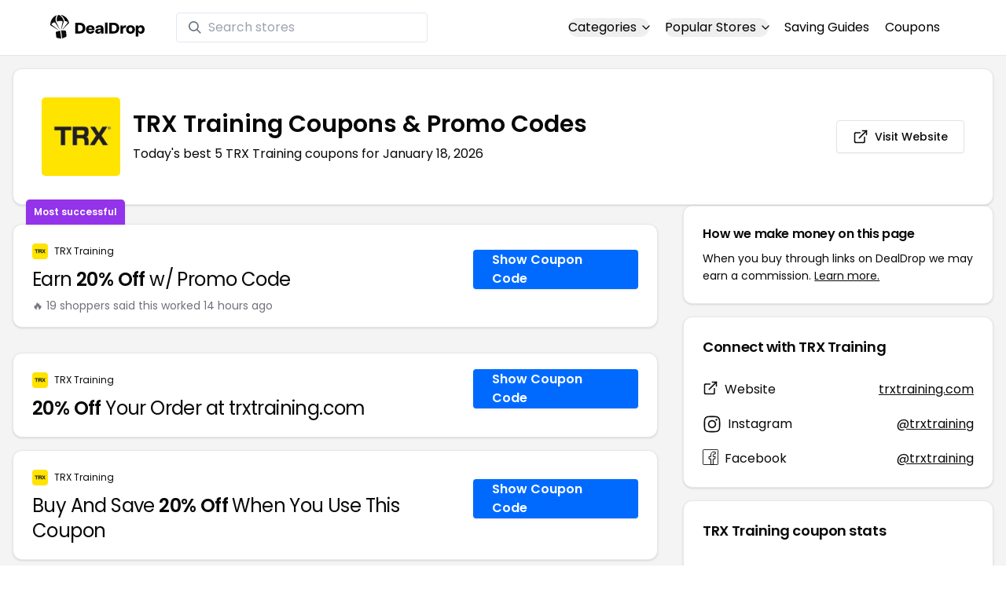

--- FILE ---
content_type: text/html
request_url: https://www.dealdrop.com/trx-training
body_size: 18255
content:
<!DOCTYPE html>
<html lang="en">

<head>
  <meta charset="utf-8" />
  <meta name="theme-color" content="#1A73E8" />
  <meta name="google-site-verification" content="aRYp5Ng6GKgYOvQKjxEBtP_j_K9eGI8d-FbpW_a70iY" />
  <meta name="B-verify" content="33dbb697db8d4d648dc2432eaeca92ab2bd724ee" />
  <meta name="viewport" content="width=device-width, initial-scale=1" />
  <meta name="apple-mobile-web-app-capable" content="yes" />
  <meta name="apple-mobile-web-app-status-bar-style" content="rgb(0,106,255)" />
  <meta name="apple-mobile-web-app-title" content="DealDrop" />
  <meta name="apple-itunes-app"
    content="app-id=6446131260, app-argument=https://apps.apple.com/us/app/dealdrop-coupons-discounts/id6446131260?itsct=apps_box_link&itscg=30200">

  <link rel="preconnect" href="https://fonts.googleapis.com">
  <link rel="preconnect" href="https://fonts.gstatic.com" crossorigin>
  <link
    href="https://fonts.googleapis.com/css2?family=Poppins:ital,wght@0,100;0,200;0,300;0,400;0,500;0,600;0,700;0,800&display=swap"
    rel="stylesheet">
  <link rel="apple-touch-icon" href="https://img.dealdrop.com/fit-in/144x144/fav/apple-icon-152x152.png" />
  <link rel="manifest" href="/manifest.json" />
  <link rel="icon" type="image/png" sizes="32x32" href="https://img.dealdrop.com/fit-in/32x32/fav/favicon-32x32.png" />
  <link rel="icon" type="image/png" sizes="16x16" href="https://img.dealdrop.com/fit-in/16x16/fav/favicon-16x16.png" />
  
  
		<link href="./_app/immutable/assets/0.CivSvLKV.css" rel="stylesheet">
		<link href="./_app/immutable/assets/4.B_vgtuC_.css" rel="stylesheet"><title>30% Off TRX Training Coupons &amp; Promo Codes (5 Working Codes) January 2026</title><!-- HEAD_svelte-9u286v_START --><meta name="description" content="Get the latest 5 active trxtraining.com coupon codes, discounts and promos. Today's top deal: 20% Off Your Order at trxtraining.com. Use these discount codes and save $$$!"><meta name="image" content="https://images.dealdrop.com/logos/trxtraining.com-logo-coupons.png"><meta itemprop="name" content="30% Off TRX Training Coupons &amp; Promo Codes (5 Working Codes) January 2026"><meta itemprop="image" content="https://images.dealdrop.com/logos/trxtraining.com-logo-coupons.png"><link rel="canonical" href="https://www.dealdrop.com/trx-training"><meta property="og:title" content="30% Off TRX Training Coupons &amp; Promo Codes (5 Working Codes) January 2026"><meta property="og:description" content="Get the latest 5 active trxtraining.com coupon codes, discounts and promos. Today's top deal: 20% Off Your Order at trxtraining.com. Use these discount codes and save $$$!"><meta property="og:image" content="https://img.dealdrop.com/static/DealDrop_social.png"><meta property="og:url" content="https://www.dealdrop.com/trx-training"><meta property="og:site_name" content="DealDrop"><meta property="og:type" content="dealdrop:coupon_brand"><meta name="twitter:title" content="30% Off TRX Training Coupons &amp; Promo Codes (5 Working Codes) January 2026"><meta name=" twitter:description" content="Get the latest 5 active trxtraining.com coupon codes, discounts and promos. Today's top deal: 20% Off Your Order at trxtraining.com. Use these discount codes and save $$$!"><meta name="twitter:image" content="https://img.dealdrop.com/static/DealDrop_social.png"><meta name="twitter:card" content="summary_large_image"><meta name="twitter:label1" value="Deals"><meta name="twitter:data1" value=""><meta name="twitter:label2" value="Find more coupons and deals at"><meta name="twitter:data2" value="DealDrop.com"><!-- HEAD_svelte-9u286v_END -->

  <script src="https://the.gatekeeperconsent.com/cmp.min.js" data-cfasync="false"></script>
  <script src="https://the.gatekeeperconsent.com/ccpa/v2/standalone.js" async></script>

  <script async src="//www.ezojs.com/ezoic/sa.min.js"></script>
  <script>
    window.ezstandalone = window.ezstandalone || {};
    ezstandalone.cmd = ezstandalone.cmd || [];
  </script>

  <script defer data-domain="dealdrop.com" src="https://plausible.io/js/script.js"></script>
  <script>window.plausible = window.plausible || function() { (window.plausible.q = window.plausible.q || []).push(arguments) }</script>
  </script>

  <!-- Google tag (gtag.js) -->
  <script async src="https://www.googletagmanager.com/gtag/js?id=G-L055VCGXLH"></script>
  <script>
    window.dataLayer = window.dataLayer || [];
    function gtag() { dataLayer.push(arguments); }
    gtag('js', new Date());

    gtag('config', 'G-L055VCGXLH');
  </script>

</head>

<body>
  <div id="svelte">  <header class="w-full px-4 py-2 bg-white sm:px-4 border-b"><div class="flex items-center justify-between mx-auto max-w-6xl py-2"><a class="flex md:mb-0" href="/" rel="external" style="width:120px;" data-svelte-h="svelte-1xm8o3u"><img class="object-contain" src="https://images.dealdrop.com/dealdrop-logo-black.svg" alt="DealDrop Logo"></a> <div class="hidden md:inline-flex relative items-center lg:w-80 h-full group ml-10"><svg class="absolute left-0 z-20 w-4 h-4 ml-4 text-gray-500 pointer-events-none fill-current group-hover:text-gray-400 sm:block" xmlns="http://www.w3.org/2000/svg" viewBox="0 0 20 20"><path d="M12.9 14.32a8 8 0 1 1 1.41-1.41l5.35 5.33-1.42 1.42-5.33-5.34zM8 14A6 6 0 1 0 8 2a6 6 0 0 0 0 12z"></path></svg> <input type="text" class="block w-full py-1.5 pl-10 pr-4 leading-normal rounded bg-white border border-slate-200" placeholder="Search stores" value=""> </div> <nav class="md:ml-auto flex flex-wrap items-center text-base justify-center"><div class="relative mr-5"><button class="hidden md:inline-flex hover:underline items-center rounded-full btn btn-sm btn-white" data-svelte-h="svelte-69w9c0">Categories
          <svg xmlns="http://www.w3.org/2000/svg" viewBox="0 0 24 24" fill="none" stroke="currentColor" stroke-width="2" stroke-linecap="round" stroke-linejoin="round" aria-hidden="true" class="flex-none w-4 h-4 ml-1 -mr-1 transition duration-200 ease-out transform"><polyline points="6 9 12 15 18 9"></polyline></svg></button> <div class="absolute top-0 z-50 w-screen max-w-md p-2 mx-0 my-12 text-sm text-gray-800 transform bg-white rounded shadow lg:left-1/2 lg:-translate-x-1/2 hidden"><p class="pt-2 pl-3 mb-1 text-xs tracking-wide text-gray-500 uppercase" data-svelte-h="svelte-1p1d0s5">Our popular categories</p> <div class="grid grid-cols-3 gap-2 mb-2"><a href="/browse/food" rel="external" class="px-3 py-2 transition rounded hover:bg-gray-200 hover:text-primary">Food &amp; Drink </a><a href="/browse/nutrition" rel="external" class="px-3 py-2 transition rounded hover:bg-gray-200 hover:text-primary">Nutrition </a><a href="/browse/skin-nail-care" rel="external" class="px-3 py-2 transition rounded hover:bg-gray-200 hover:text-primary">Skin Care </a><a href="/browse/apparel" rel="external" class="px-3 py-2 transition rounded hover:bg-gray-200 hover:text-primary">Apparel </a><a href="/browse/oral-dental-care" rel="external" class="px-3 py-2 transition rounded hover:bg-gray-200 hover:text-primary">Oral Care </a><a href="/browse/computers" rel="external" class="px-3 py-2 transition rounded hover:bg-gray-200 hover:text-primary">Computers </a><a href="/browse/pets" rel="external" class="px-3 py-2 transition rounded hover:bg-gray-200 hover:text-primary">Pets </a><a href="/browse/coffee" rel="external" class="px-3 py-2 transition rounded hover:bg-gray-200 hover:text-primary">Coffee </a><a href="/browse/travel" rel="external" class="px-3 py-2 transition rounded hover:bg-gray-200 hover:text-primary">Travel </a><a href="/browse/finance" rel="external" class="px-3 py-2 transition rounded hover:bg-gray-200 hover:text-primary">Finance </a><a href="/browse/clothing" rel="external" class="px-3 py-2 transition rounded hover:bg-gray-200 hover:text-primary">Clothing </a><a href="/browse/vitamins-supplements" rel="external" class="px-3 py-2 transition rounded hover:bg-gray-200 hover:text-primary">Supplements </a><a href="/browse/sports" rel="external" class="px-3 py-2 transition rounded hover:bg-gray-200 hover:text-primary">Sports </a><a href="/browse/vaping" rel="external" class="px-3 py-2 transition rounded hover:bg-gray-200 hover:text-primary">Vaping </a><a href="/browse/accessories" rel="external" class="px-3 py-2 transition rounded hover:bg-gray-200 hover:text-primary">Accessories </a><a href="/browse/game" rel="external" class="px-3 py-2 transition rounded hover:bg-gray-200 hover:text-primary">Gaming </a><a href="/browse/education" rel="external" class="px-3 py-2 transition rounded hover:bg-gray-200 hover:text-primary">Education </a><a href="/browse/health" rel="external" class="px-3 py-2 transition rounded hover:bg-gray-200 hover:text-primary">Health </a></div></div></div> <div class="relative mr-5"><button class="hidden md:inline-flex hover:underline items-center rounded-full btn btn-sm btn-white" data-svelte-h="svelte-gp0ehv">Popular Stores
          <svg xmlns="http://www.w3.org/2000/svg" viewBox="0 0 24 24" fill="none" stroke="currentColor" stroke-width="2" stroke-linecap="round" stroke-linejoin="round" aria-hidden="true" class="flex-none w-4 h-4 ml-1 -mr-1 transition duration-200 ease-out transform"><polyline points="6 9 12 15 18 9"></polyline></svg></button> <div class="absolute top-0 z-50 w-screen max-w-md p-2 mx-0 my-12 text-sm text-gray-800 transform bg-white rounded shadow lg:left-1/2 lg:-translate-x-1/2 hidden"><p class="pt-2 pl-3 mb-1 text-xs tracking-wide text-gray-500 uppercase" data-svelte-h="svelte-8a3b4z">Our popular stores</p> <div class="grid grid-cols-3 gap-2 mb-2"><a href="/end-clothing" rel="external" class="px-3 py-2 transition rounded hover:bg-gray-200 hover:text-primary">END Clothing </a><a href="/cbdmd" rel="external" class="px-3 py-2 transition rounded hover:bg-gray-200 hover:text-primary">cbdMD </a><a href="/albion-fit" rel="external" class="px-3 py-2 transition rounded hover:bg-gray-200 hover:text-primary">Albion Fit </a><a href="/hill-house-home" rel="external" class="px-3 py-2 transition rounded hover:bg-gray-200 hover:text-primary">Hill House Home </a><a href="/figs" rel="external" class="px-3 py-2 transition rounded hover:bg-gray-200 hover:text-primary">Figs </a><a href="/lululemon" rel="external" class="px-3 py-2 transition rounded hover:bg-gray-200 hover:text-primary">Lululemon </a><a href="/uber-eats" rel="external" class="px-3 py-2 transition rounded hover:bg-gray-200 hover:text-primary">Uber Eats </a><a href="/hey-dude-shoes" rel="external" class="px-3 py-2 transition rounded hover:bg-gray-200 hover:text-primary">Hey Dude Shoes </a><a href="/fashionphile" rel="external" class="px-3 py-2 transition rounded hover:bg-gray-200 hover:text-primary">FASHIONPHILE </a><a href="/frank-eileen" rel="external" class="px-3 py-2 transition rounded hover:bg-gray-200 hover:text-primary">Frank &amp; Eileen </a><a href="/scheels" rel="external" class="px-3 py-2 transition rounded hover:bg-gray-200 hover:text-primary">Scheels </a><a href="/snaptravel" rel="external" class="px-3 py-2 transition rounded hover:bg-gray-200 hover:text-primary">Snap Travel </a><a href="/seat-geek" rel="external" class="px-3 py-2 transition rounded hover:bg-gray-200 hover:text-primary">Seatgeek </a><a href="/kats-botanicals" rel="external" class="px-3 py-2 transition rounded hover:bg-gray-200 hover:text-primary">Kats Botanicals </a><a href="/the-ordinary" rel="external" class="px-3 py-2 transition rounded hover:bg-gray-200 hover:text-primary">The Ordinary </a><a href="/sakara" rel="external" class="px-3 py-2 transition rounded hover:bg-gray-200 hover:text-primary">Sakara </a><a href="/jackery-usa" rel="external" class="px-3 py-2 transition rounded hover:bg-gray-200 hover:text-primary">Jackery </a><a href="/popular-stores" rel="external" class="px-3 py-2 transition rounded hover:bg-gray-200 hover:text-primary">See All </a></div></div></div> <a href="/research" rel="external" class="hidden md:inline-flex hover:underline mr-5 hover:text-gray-900" data-svelte-h="svelte-1oocyg1">Saving Guides</a> <a href="/coupons" rel="external" class="hidden md:inline-flex hover:underline mr-5 hover:text-gray-900" data-svelte-h="svelte-gbbpk7">Coupons</a> <div class="inline-flex md:hidden"><button class="mr-2" data-svelte-h="svelte-jcz73r"><svg xmlns="http://www.w3.org/2000/svg" class="h-6 w-6" fill="none" viewBox="0 0 24 24" stroke="currentColor"><path stroke-linecap="round" stroke-linejoin="round" stroke-width="2" d="M21 21l-6-6m2-5a7 7 0 11-14 0 7 7 0 0114 0z"></path></svg> <span class="sr-only">Open Menu</span></button> <button class="flex-none px-2 btn btn-white btn-sm" data-svelte-h="svelte-13b5ha1"><svg xmlns="http://www.w3.org/2000/svg" viewBox="0 0 24 24" fill="none" stroke="currentColor" stroke-width="2" stroke-linecap="round" stroke-linejoin="round" aria-hidden="true" class="w-5 h-5"><line x1="3" y1="12" x2="21" y2="12"></line><line x1="3" y1="6" x2="21" y2="6"></line><line x1="3" y1="18" x2="21" y2="18"></line></svg> <span class="sr-only">Open Menu</span></button> </div></nav></div> </header>  <div class="flex min-h-screen w-full flex-col justify-center items-center bg-muted"><div class="flex flex-col sm:gap-4 sm:p-4 max-w-7xl"><div class="md:hidden mt-1 -mb-2 text-center" data-svelte-h="svelte-o5kr03"><p class="mt-0 font-[400] text-xs">When you buy through links on DealDrop <br> <a href="/how-we-make-money" class="underline hover:text-primary">we may earn a commission.</a></p></div>  <div class="rounded-xl bg-card text-card-foreground relative border shadow p-6 m-4 md:m-0"><div class="p-0 sm:p-3 flex w-full justify-between items-center"><div class="flex"><img alt="TRX Training logo" class="rounded-lg h-[50px] w-[50px] sm:h-[100px] sm:w-[100px] mr-4 object-contain" src="https://images.dealdrop.com/logos/trxtraining.com-logo-coupons.png" onerror="this.src='https://images.dealdrop.com/ddplaceholder.png'"> <div class="flex flex-col justify-center"><h1 class="text-xl sm:text-3xl font-semibold mb-2">TRX Training Coupons &amp; Promo Codes</h1> <p class="text-sm md:text-base">Today&#39;s best 5 TRX Training coupons for January 18, 2026</p> <a class="md:hidden mt-4" href="https://www.trxtraining.com" target="_blank" rel="external nofollow"> <button type="button" tabindex="0" class="inline-flex items-center justify-center whitespace-nowrap text-sm font-medium transition-colors focus-visible:outline-none focus-visible:ring-1 focus-visible:ring-ring disabled:pointer-events-none disabled:opacity-50 border border-input bg-background shadow-sm hover:bg-accent hover:text-accent-foreground h-9 p-2 rounded" data-button-root=""><svg xmlns="http://www.w3.org/2000/svg" width="20" height="20" viewBox="0 0 24 24" fill="none" stroke="currentColor" stroke-width="2" stroke-linecap="round" stroke-linejoin="round" class="lucide lucide-external-link"><path d="M15 3h6v6"></path><path d="M10 14 21 3"></path><path d="M18 13v6a2 2 0 0 1-2 2H5a2 2 0 0 1-2-2V8a2 2 0 0 1 2-2h6"></path></svg> <span class="ml-2" data-svelte-h="svelte-18gi51">Visit Website</span></button></a></div></div> <a class="hidden md:block" href="https://www.trxtraining.com" target="_blank" rel="external nofollow"> <button type="button" tabindex="0" class="inline-flex items-center justify-center whitespace-nowrap text-sm font-medium transition-colors focus-visible:outline-none focus-visible:ring-1 focus-visible:ring-ring disabled:pointer-events-none disabled:opacity-50 border border-input bg-background shadow-sm hover:bg-accent hover:text-accent-foreground h-9 p-5 rounded" data-button-root=""><svg xmlns="http://www.w3.org/2000/svg" width="20" height="20" viewBox="0 0 24 24" fill="none" stroke="currentColor" stroke-width="2" stroke-linecap="round" stroke-linejoin="round" class="lucide lucide-external-link"><path d="M15 3h6v6"></path><path d="M10 14 21 3"></path><path d="M18 13v6a2 2 0 0 1-2 2H5a2 2 0 0 1-2-2V8a2 2 0 0 1 2-2h6"></path></svg> <span class="ml-2" data-svelte-h="svelte-18gi51">Visit Website</span></button></a></div></div> <main class="grid flex-1 items-start gap-4 p-4 sm:mx-0 sm:px-0 sm:py-0 md:gap-8 lg:grid-cols-3 xl:grid-cols-3"><div class="grid auto-rows-max items-start gap-2 md:gap-4 lg:col-span-2">  <div class="rounded-xl border bg-card text-card-foreground shadow mt-2 md:mt-6 flex w-full p-0 !pt-0 md:py-2 md:mb-0 justify-between relative flex-col md:flex-row text-left cursor-pointer hover:bg-gray-50"><span class="inline-flex select-none items-center rounded-md border px-2.5 text-xs transition-colors focus:outline-none focus:ring-2 focus:ring-ring focus:ring-offset-2 border-transparent shadow bg-purple-600 text-white font-semibold py-2 hover:bg-purple-600 rounded-t-lg rounded-b-none absolute -top-[32px] left-4 border-none">Most successful</span> <div class="flex flex-col space-y-1.5 p-6 pb-3"><div class="flex text-xs items-center"><img alt="TRX Training logo" class="rounded h-[20px] w-[20px] mr-2 object-contain" src="https://images.dealdrop.com/logos/trxtraining.com-logo-coupons.png" onerror="this.src='https://images.dealdrop.com/ddplaceholder.png'"> <a href="/trx-training" alt="TRX Training coupons" class="no-underline">TRX Training</a></div> <h3 class="tracking-tight pt-1 text-2xl mb-6 font-normal w-full"><!-- HTML_TAG_START -->Earn <span class="font-semibold">20% Off</span> w/ Promo Code<!-- HTML_TAG_END --></h3> <p class="pt-1 text-sm text-muted-foreground leading-none">🔥 19 shoppers said this worked 14
        hours ago</p></div> <div class="flex items-center p-6 pt-0 flex-col-reverse md:flex-row"><div class="flex justify-center items-center cursor-pointer mt-4 bg-primary text-white py-3 px-6 h-[50px] w-full md:w-[210px] font-semibold rounded shadow hover:bg-primary/90" data-svelte-h="svelte-m51s8u">Show Coupon Code</div></div></div>  <div id="ezoic-pub-ad-placeholder-109"></div>   <div class="rounded-xl border bg-card text-card-foreground shadow flex w-full p-0 !pt-0 md:py-2 md:mb-0 justify-between relative flex-col md:flex-row text-left cursor-pointer hover:bg-gray-50"> <div class="flex flex-col space-y-1.5 p-6 pb-3"><div class="flex text-xs items-center"><img alt="TRX Training logo" class="rounded h-[20px] w-[20px] mr-2 object-contain" src="https://images.dealdrop.com/logos/trxtraining.com-logo-coupons.png" onerror="this.src='https://images.dealdrop.com/ddplaceholder.png'"> <a href="/trx-training" alt="TRX Training coupons" class="no-underline">TRX Training</a></div> <h3 class="tracking-tight pt-1 text-2xl mb-6 font-normal w-full"><!-- HTML_TAG_START --><span class="font-semibold">20% Off</span> Your Order at trxtraining.com<!-- HTML_TAG_END --></h3> </div> <div class="flex items-center p-6 pt-0 flex-col-reverse md:flex-row"><div class="flex justify-center items-center cursor-pointer mt-4 bg-primary text-white py-3 px-6 h-[50px] w-full md:w-[210px] font-semibold rounded shadow hover:bg-primary/90" data-svelte-h="svelte-m51s8u">Show Coupon Code</div></div></div>     <div class="rounded-xl border bg-card text-card-foreground shadow flex w-full p-0 !pt-0 md:py-2 md:mb-0 justify-between relative flex-col md:flex-row text-left cursor-pointer hover:bg-gray-50"> <div class="flex flex-col space-y-1.5 p-6 pb-3"><div class="flex text-xs items-center"><img alt="TRX Training logo" class="rounded h-[20px] w-[20px] mr-2 object-contain" src="https://images.dealdrop.com/logos/trxtraining.com-logo-coupons.png" onerror="this.src='https://images.dealdrop.com/ddplaceholder.png'"> <a href="/trx-training" alt="TRX Training coupons" class="no-underline">TRX Training</a></div> <h3 class="tracking-tight pt-1 text-2xl mb-6 font-normal w-full"><!-- HTML_TAG_START -->Buy And Save <span class="font-semibold">20% Off</span> When You Use This Coupon<!-- HTML_TAG_END --></h3> </div> <div class="flex items-center p-6 pt-0 flex-col-reverse md:flex-row"><div class="flex justify-center items-center cursor-pointer mt-4 bg-primary text-white py-3 px-6 h-[50px] w-full md:w-[210px] font-semibold rounded shadow hover:bg-primary/90" data-svelte-h="svelte-m51s8u">Show Coupon Code</div></div></div>   <div class="rounded-xl border bg-card text-card-foreground shadow flex w-full p-0 !pt-0 md:py-2 md:mb-0 justify-between relative flex-col md:flex-row text-left cursor-pointer hover:bg-gray-50"> <div class="flex flex-col space-y-1.5 p-6 pb-3"><div class="flex text-xs items-center"><img alt="TRX Training logo" class="rounded h-[20px] w-[20px] mr-2 object-contain" src="https://images.dealdrop.com/logos/trxtraining.com-logo-coupons.png" onerror="this.src='https://images.dealdrop.com/ddplaceholder.png'"> <a href="/trx-training" alt="TRX Training coupons" class="no-underline">TRX Training</a></div> <h3 class="tracking-tight pt-1 text-2xl mb-6 font-normal w-full"><!-- HTML_TAG_START -->Take <span class="font-semibold">20% Off</span> When You Use This Promo Code<!-- HTML_TAG_END --></h3> </div> <div class="flex items-center p-6 pt-0 flex-col-reverse md:flex-row"><div class="flex justify-center items-center cursor-pointer mt-4 bg-primary text-white py-3 px-6 h-[50px] w-full md:w-[210px] font-semibold rounded shadow hover:bg-primary/90" data-svelte-h="svelte-m51s8u">Show Coupon Code</div></div></div>   <div class="rounded-xl border bg-card text-card-foreground shadow flex w-full p-0 !pt-0 md:py-2 md:mb-0 justify-between relative flex-col md:flex-row text-left cursor-pointer hover:bg-gray-50"> <div class="flex flex-col space-y-1.5 p-6 pb-3"><div class="flex text-xs items-center"><img alt="TRX Training logo" class="rounded h-[20px] w-[20px] mr-2 object-contain" src="https://images.dealdrop.com/logos/trxtraining.com-logo-coupons.png" onerror="this.src='https://images.dealdrop.com/ddplaceholder.png'"> <a href="/trx-training" alt="TRX Training coupons" class="no-underline">TRX Training</a></div> <h3 class="tracking-tight pt-1 text-2xl mb-6 font-normal w-full"><!-- HTML_TAG_START -->Save <span class="font-semibold">30% Off</span> on All TRX Training Orders<!-- HTML_TAG_END --></h3> </div> <div class="flex items-center p-6 pt-0 flex-col-reverse md:flex-row"><div class="flex justify-center items-center cursor-pointer mt-4 bg-primary text-white py-3 px-6 h-[50px] w-full md:w-[210px] font-semibold rounded shadow hover:bg-primary/90" data-svelte-h="svelte-m51s8u">Show Coupon Code</div></div></div>    <div class="rounded-xl border bg-card text-card-foreground shadow dd-info overflow-hidden mt-2 mb-4"><h3 class="font-semibold tracking-tight group flex items-center text-lg p-6">Additional Information about TRX Training</h3> <div class="p-6 pt-0 px-6 text-sm leading-relaxed"><p class="text-[#000000] text-base leading-[26px] font-[400] mb-2">We&#39;ve found <span class="font-semibold">5 active and working TRX Training coupons.</span>
        Our members save money by using these
        TRX Training discount codes at the checkout.</p> <ul class="list-disc pl-6 text-base leading-[26px] font-[400] mb-4"><li class="mb-1">Today&#39;s top TRX Training offer is 20% Off Your Order at trxtraining.com</li> <li class="mb-1"><span class="font-semibold">Our best TRX Training coupon code will save you 30%</span></li> <li class="mb-1">Shoppers have saved an <span class="font-semibold">average of 22.00% with our TRX Training
            promo codes</span></li> <li class="mb-1">The last time we posted a <span class="font-semibold">TRX Training discount code was on
            January 18 2026 (now)</span></li></ul> <p class="text-[#000000] text-[16px] md:text-[16px] leading-[27px] font-[400]">If you&#39;re a fan of TRX Training, our coupon codes for
        <!-- HTML_TAG_START --><a class="underline hover:text-primary" rel="external" href='/www-restorationessence-com' alt='restorationessence coupons'>restorationessence</a>, <a class="underline hover:text-primary" rel="external" href='/wild-seed-botanicals' alt='Wild Seed Botanicals coupons'>Wild Seed Botanicals</a> and <a class="underline hover:text-primary" rel="external" href='/kuvit-beauty' alt='KUVIT BEAUTY coupons'>KUVIT BEAUTY</a><!-- HTML_TAG_END --> can be quite handy. Don&#39;t forget to explore coupons from other popular
        stores like

        <!-- HTML_TAG_START --><a class="underline hover:text-primary" rel="external" href='/sugarbaby' alt='SugarBaby coupons'>SugarBaby</a>, <a class="underline hover:text-primary" rel="external" href='/haloaesthetics' alt='HaloAesthetics coupons'>HaloAesthetics</a> and <a class="underline hover:text-primary" rel="external" href='/profile-cobalt-by-rob-lowe' alt='Profile® | Cobalt by Rob Lowe coupons'>Profile® | Cobalt by Rob Lowe</a><!-- HTML_TAG_END --> as well to maximize your savings.</p> </div></div>  <div id="ezoic-pub-ad-placeholder-114"></div>  <section id="faqpage" itemscope itemtype="https://schema.org/FAQPage"> <div class="rounded-xl border bg-card text-card-foreground shadow overflow-hidden"><h3 class="font-semibold tracking-tight group flex items-center text-lg p-6"><span class="capitalize">FAQs About TRX Training <span class="lowercase">Coupons &amp; Promo Codes</span></span></h3> <div class="p-6 pt-0 text-sm leading-relaxed"><div data-melt-id="majM1OqbDS" data-melt-accordion="" data-accordion-root=""><div class="overflow-hidden"><div data-state="closed" data-melt-accordion-item="" data-accordion-item="" class="border-b" itemscope itemprop="mainEntity" itemtype="https://schema.org/Question"><div role="heading" aria-level="3" data-heading-level="3" data-melt-accordion-heading="" data-accordion-header="" class="flex"><button aria-expanded="false" aria-disabled="false" data-value="Does TRX Training have any coupons?" data-state="closed" data-melt-accordion-trigger="" data-accordion-trigger="" type="button" class="flex flex-1 items-center justify-between py-4 text-sm font-medium transition-all hover:underline [&amp;[data-state=open]>svg]:rotate-180"><div class="flex flex-wrap justify-start overflow-hidden"><h4 class="text-[16px] font-[600] leading-[27px] text-[#000000] text-left" itemprop="name">Does TRX Training have any coupons? </h4></div>  <svg width="24" height="24" class="h-4 w-4 shrink-0 text-muted-foreground transition-transform duration-200" role="img" aria-label="chevron down," viewBox="0 0 15 15" fill="currentColor" xmlns="http://www.w3.org/2000/svg"><path fill-rule="evenodd" clip-rule="evenodd" d="M3.13523 6.15803C3.3241 5.95657 3.64052 5.94637 3.84197 6.13523L7.5 9.56464L11.158 6.13523C11.3595 5.94637 11.6759 5.95657 11.8648 6.15803C12.0536 6.35949 12.0434 6.67591 11.842 6.86477L7.84197 10.6148C7.64964 10.7951 7.35036 10.7951 7.15803 10.6148L3.15803 6.86477C2.95657 6.67591 2.94637 6.35949 3.13523 6.15803Z" fill="currentColor"></path></svg> </button></div> <div class="pt-2 text-base" style="line-height:1.7;" itemscope itemprop="acceptedAnswer" itemtype="https://schema.org/Answer"> <span class="hidden" itemprop="text">&lt;p>Yes! As of Mar 02, 2025, there are currently &lt;b>5 active promos for TRX Training&lt;/b>.&lt;/p></span> </div> </div><div data-state="closed" data-melt-accordion-item="" data-accordion-item="" class="border-b" itemscope itemprop="mainEntity" itemtype="https://schema.org/Question"><div role="heading" aria-level="3" data-heading-level="3" data-melt-accordion-heading="" data-accordion-header="" class="flex"><button aria-expanded="false" aria-disabled="false" data-value="How to get 30% off at TRX Training?" data-state="closed" data-melt-accordion-trigger="" data-accordion-trigger="" type="button" class="flex flex-1 items-center justify-between py-4 text-sm font-medium transition-all hover:underline [&amp;[data-state=open]>svg]:rotate-180"><div class="flex flex-wrap justify-start overflow-hidden"><h4 class="text-[16px] font-[600] leading-[27px] text-[#000000] text-left" itemprop="name">How to get 30% off at TRX Training? </h4></div>  <svg width="24" height="24" class="h-4 w-4 shrink-0 text-muted-foreground transition-transform duration-200" role="img" aria-label="chevron down," viewBox="0 0 15 15" fill="currentColor" xmlns="http://www.w3.org/2000/svg"><path fill-rule="evenodd" clip-rule="evenodd" d="M3.13523 6.15803C3.3241 5.95657 3.64052 5.94637 3.84197 6.13523L7.5 9.56464L11.158 6.13523C11.3595 5.94637 11.6759 5.95657 11.8648 6.15803C12.0536 6.35949 12.0434 6.67591 11.842 6.86477L7.84197 10.6148C7.64964 10.7951 7.35036 10.7951 7.15803 10.6148L3.15803 6.86477C2.95657 6.67591 2.94637 6.35949 3.13523 6.15803Z" fill="currentColor"></path></svg> </button></div> <div class="pt-2 text-base" style="line-height:1.7;" itemscope itemprop="acceptedAnswer" itemtype="https://schema.org/Answer"> <span class="hidden" itemprop="text">We have a coupon code for 30% off at TRX Training. To use this discount, click the 'copy code' button next to the coupon code on this page, paste the code into the 'coupon code' box during checkout, and click 'apply' to enjoy your discount.</span> </div> </div><div data-state="closed" data-melt-accordion-item="" data-accordion-item="" class="border-b" itemscope itemprop="mainEntity" itemtype="https://schema.org/Question"><div role="heading" aria-level="3" data-heading-level="3" data-melt-accordion-heading="" data-accordion-header="" class="flex"><button aria-expanded="false" aria-disabled="false" data-value="What is the best TRX Training promo codes right now?" data-state="closed" data-melt-accordion-trigger="" data-accordion-trigger="" type="button" class="flex flex-1 items-center justify-between py-4 text-sm font-medium transition-all hover:underline [&amp;[data-state=open]>svg]:rotate-180"><div class="flex flex-wrap justify-start overflow-hidden"><h4 class="text-[16px] font-[600] leading-[27px] text-[#000000] text-left" itemprop="name">What is the best TRX Training promo codes right now? </h4></div>  <svg width="24" height="24" class="h-4 w-4 shrink-0 text-muted-foreground transition-transform duration-200" role="img" aria-label="chevron down," viewBox="0 0 15 15" fill="currentColor" xmlns="http://www.w3.org/2000/svg"><path fill-rule="evenodd" clip-rule="evenodd" d="M3.13523 6.15803C3.3241 5.95657 3.64052 5.94637 3.84197 6.13523L7.5 9.56464L11.158 6.13523C11.3595 5.94637 11.6759 5.95657 11.8648 6.15803C12.0536 6.35949 12.0434 6.67591 11.842 6.86477L7.84197 10.6148C7.64964 10.7951 7.35036 10.7951 7.15803 10.6148L3.15803 6.86477C2.95657 6.67591 2.94637 6.35949 3.13523 6.15803Z" fill="currentColor"></path></svg> </button></div> <div class="pt-2 text-base" style="line-height:1.7;" itemscope itemprop="acceptedAnswer" itemtype="https://schema.org/Answer"> <span class="hidden" itemprop="text">&lt;p>The &lt;b>best TRX Training coupons is STC99&lt;/b>, giving customers 30% off at TRX Training. This code has been used 1,298 times.&lt;/p></span> </div> </div><div data-state="closed" data-melt-accordion-item="" data-accordion-item="" class="border-b" itemscope itemprop="mainEntity" itemtype="https://schema.org/Question"><div role="heading" aria-level="3" data-heading-level="3" data-melt-accordion-heading="" data-accordion-header="" class="flex"><button aria-expanded="false" aria-disabled="false" data-value="How do I apply a TRX Training coupons?" data-state="closed" data-melt-accordion-trigger="" data-accordion-trigger="" type="button" class="flex flex-1 items-center justify-between py-4 text-sm font-medium transition-all hover:underline [&amp;[data-state=open]>svg]:rotate-180"><div class="flex flex-wrap justify-start overflow-hidden"><h4 class="text-[16px] font-[600] leading-[27px] text-[#000000] text-left" itemprop="name">How do I apply a TRX Training coupons? </h4></div>  <svg width="24" height="24" class="h-4 w-4 shrink-0 text-muted-foreground transition-transform duration-200" role="img" aria-label="chevron down," viewBox="0 0 15 15" fill="currentColor" xmlns="http://www.w3.org/2000/svg"><path fill-rule="evenodd" clip-rule="evenodd" d="M3.13523 6.15803C3.3241 5.95657 3.64052 5.94637 3.84197 6.13523L7.5 9.56464L11.158 6.13523C11.3595 5.94637 11.6759 5.95657 11.8648 6.15803C12.0536 6.35949 12.0434 6.67591 11.842 6.86477L7.84197 10.6148C7.64964 10.7951 7.35036 10.7951 7.15803 10.6148L3.15803 6.86477C2.95657 6.67591 2.94637 6.35949 3.13523 6.15803Z" fill="currentColor"></path></svg> </button></div> <div class="pt-2 text-base" style="line-height:1.7;" itemscope itemprop="acceptedAnswer" itemtype="https://schema.org/Answer"> <span class="hidden" itemprop="text">&lt;p>&lt;ol>&lt;li>On this page, search for the TRX Training coupons you wish to use and press the Copy code button. This action will copy the code to your computer or smartphones clipboard, making it available for pasting during checkout.&lt;/li>&lt;li>Once you decide to finalize your purchase on the TRX Training site, select either Checkout or View cart to initiate the payment process. At the payment section, find the coupons input area and insert the copied code.&lt;/li>&lt;li>Click the Apply button to incorporate the savings into your total.&lt;/li>&lt;/ol>&lt;/p></span> </div> </div><div data-state="closed" data-melt-accordion-item="" data-accordion-item="" class="border-b" itemscope itemprop="mainEntity" itemtype="https://schema.org/Question"><div role="heading" aria-level="3" data-heading-level="3" data-melt-accordion-heading="" data-accordion-header="" class="flex"><button aria-expanded="false" aria-disabled="false" data-value="What do I do if the TRX Training coupons doesn't work?" data-state="closed" data-melt-accordion-trigger="" data-accordion-trigger="" type="button" class="flex flex-1 items-center justify-between py-4 text-sm font-medium transition-all hover:underline [&amp;[data-state=open]>svg]:rotate-180"><div class="flex flex-wrap justify-start overflow-hidden"><h4 class="text-[16px] font-[600] leading-[27px] text-[#000000] text-left" itemprop="name">What do I do if the TRX Training coupons doesn't work? </h4></div>  <svg width="24" height="24" class="h-4 w-4 shrink-0 text-muted-foreground transition-transform duration-200" role="img" aria-label="chevron down," viewBox="0 0 15 15" fill="currentColor" xmlns="http://www.w3.org/2000/svg"><path fill-rule="evenodd" clip-rule="evenodd" d="M3.13523 6.15803C3.3241 5.95657 3.64052 5.94637 3.84197 6.13523L7.5 9.56464L11.158 6.13523C11.3595 5.94637 11.6759 5.95657 11.8648 6.15803C12.0536 6.35949 12.0434 6.67591 11.842 6.86477L7.84197 10.6148C7.64964 10.7951 7.35036 10.7951 7.15803 10.6148L3.15803 6.86477C2.95657 6.67591 2.94637 6.35949 3.13523 6.15803Z" fill="currentColor"></path></svg> </button></div> <div class="pt-2 text-base" style="line-height:1.7;" itemscope itemprop="acceptedAnswer" itemtype="https://schema.org/Answer"> <span class="hidden" itemprop="text">&lt;p>There are a few reasons why your promo code might not have worked:&lt;ul>&lt;li>&lt;b>The code isn't valid for your items:&lt;/b> Sometimes promo codes are product-specific, where maybe it would work for sandals, for example, and not sneakers.&lt;/li>&lt;li>&lt;b>The code required a certain cart value:&lt;/b> Some promos also are only valid once you spend a certain amount.&lt;/li>&lt;li>&lt;b>The item you want is already on sale:&lt;/b> Most of the time, discount codes don't stack and apply to items that are already on sale.&lt;/li>&lt;li>&lt;b>The code is expired:&lt;/b> Yes, sometimes this does happen, as all coupons expire eventually. We do our best to keep on top of expired coupons, there are a lot of shops online though! If you try using a code and you get the response that it's expired, please do let us know and we'll get it sorted as quickly as we can.&lt;/li>&lt;/ul>&lt;/p></span> </div> </div></div></div></div></div></section>  <div class="flex flex-col md:flex-row mt-6 md:mb-10"><div class="flex flex-col w-full"><h4 class="tracking-wide text-[17px] font-semibold mb-3">Related stores</h4> <div class="grid gap-0 md:gap-2 grid-cols-1 md:grid-cols-3">  <a href="/fingerspills" rel="external" alt="Fingerspills coupons" class="shadow-sm rounded-xl border bg-[#FFFFFF] border-[#E3E3E3] overflow-hidden cursor-pointer flex items-center p-2 pr-6 mb-2 md:mb-0 hover:bg-slate-100 w-full"><img alt="Fingerspills Logo" class="w-16 h-16 bg-gray-100 object-contain object-center flex-shrink-0 mr-4 rounded-lg" src="https://images.dealdrop.com/logos/fingerspills.com-logo-coupons.png" height="10" width="10" loading="lazy" onerror="this.src='https://images.dealdrop.com/ddplaceholder.png'"> <div class="flex justify-between items-center w-full"><div class="flex flex-col gap-1 overflow-hidden"><div class="overflow-hidden overflow-ellipsis md:w-[150px] w-full content-between"><div class="truncate text-[16px] leading-[25px] font-[500]">Fingerspills</div> </div></div> <div class="justify-self-end md:hidden" data-svelte-h="svelte-b2t3pi"><svg width="10" height="19" viewBox="0 0 8 14" fill="none" xmlns="http://www.w3.org/2000/svg"><path d="M5.17168 7.00072L0.22168 2.05072L1.63568 0.636719L7.99968 7.00072L1.63568 13.3647L0.22168 11.9507L5.17168 7.00072Z" fill="#181819"></path></svg> </div></div> </a>  <a href="/retinoltreatment" rel="external" alt="RetinolTreatment coupons" class="shadow-sm rounded-xl border bg-[#FFFFFF] border-[#E3E3E3] overflow-hidden cursor-pointer flex items-center p-2 pr-6 mb-2 md:mb-0 hover:bg-slate-100 w-full"><img alt="RetinolTreatment Logo" class="w-16 h-16 bg-gray-100 object-contain object-center flex-shrink-0 mr-4 rounded-lg" src="https://images.dealdrop.com/logos/retinoltreatment.com-logo-coupons.png" height="10" width="10" loading="lazy" onerror="this.src='https://images.dealdrop.com/ddplaceholder.png'"> <div class="flex justify-between items-center w-full"><div class="flex flex-col gap-1 overflow-hidden"><div class="overflow-hidden overflow-ellipsis md:w-[150px] w-full content-between"><div class="truncate text-[16px] leading-[25px] font-[500]">RetinolTreatment</div> </div></div> <div class="justify-self-end md:hidden" data-svelte-h="svelte-b2t3pi"><svg width="10" height="19" viewBox="0 0 8 14" fill="none" xmlns="http://www.w3.org/2000/svg"><path d="M5.17168 7.00072L0.22168 2.05072L1.63568 0.636719L7.99968 7.00072L1.63568 13.3647L0.22168 11.9507L5.17168 7.00072Z" fill="#181819"></path></svg> </div></div> </a>  <a href="/minetan-body-skin-uk" rel="external" alt="MineTan Body Skin coupons" class="shadow-sm rounded-xl border bg-[#FFFFFF] border-[#E3E3E3] overflow-hidden cursor-pointer flex items-center p-2 pr-6 mb-2 md:mb-0 hover:bg-slate-100 w-full"><img alt="MineTan Body Skin Logo" class="w-16 h-16 bg-gray-100 object-contain object-center flex-shrink-0 mr-4 rounded-lg" src="https://images.dealdrop.com/logos/uk.shop.minetanbodyskin.com-logo-coupons.png" height="10" width="10" loading="lazy" onerror="this.src='https://images.dealdrop.com/ddplaceholder.png'"> <div class="flex justify-between items-center w-full"><div class="flex flex-col gap-1 overflow-hidden"><div class="overflow-hidden overflow-ellipsis md:w-[150px] w-full content-between"><div class="truncate text-[16px] leading-[25px] font-[500]">MineTan Body Skin</div> </div></div> <div class="justify-self-end md:hidden" data-svelte-h="svelte-b2t3pi"><svg width="10" height="19" viewBox="0 0 8 14" fill="none" xmlns="http://www.w3.org/2000/svg"><path d="M5.17168 7.00072L0.22168 2.05072L1.63568 0.636719L7.99968 7.00072L1.63568 13.3647L0.22168 11.9507L5.17168 7.00072Z" fill="#181819"></path></svg> </div></div> </a>  <a href="/rayna" rel="external" alt="Rayna coupons" class="shadow-sm rounded-xl border bg-[#FFFFFF] border-[#E3E3E3] overflow-hidden cursor-pointer flex items-center p-2 pr-6 mb-2 md:mb-0 hover:bg-slate-100 w-full"><img alt="Rayna Logo" class="w-16 h-16 bg-gray-100 object-contain object-center flex-shrink-0 mr-4 rounded-lg" src="https://images.dealdrop.com/logos/rayna.co.nz-logo-coupons.png" height="10" width="10" loading="lazy" onerror="this.src='https://images.dealdrop.com/ddplaceholder.png'"> <div class="flex justify-between items-center w-full"><div class="flex flex-col gap-1 overflow-hidden"><div class="overflow-hidden overflow-ellipsis md:w-[150px] w-full content-between"><div class="truncate text-[16px] leading-[25px] font-[500]">Rayna</div> </div></div> <div class="justify-self-end md:hidden" data-svelte-h="svelte-b2t3pi"><svg width="10" height="19" viewBox="0 0 8 14" fill="none" xmlns="http://www.w3.org/2000/svg"><path d="M5.17168 7.00072L0.22168 2.05072L1.63568 0.636719L7.99968 7.00072L1.63568 13.3647L0.22168 11.9507L5.17168 7.00072Z" fill="#181819"></path></svg> </div></div> </a>  <a href="/myessentialalchemy" rel="external" alt="MyEssentialAlchemy coupons" class="shadow-sm rounded-xl border bg-[#FFFFFF] border-[#E3E3E3] overflow-hidden cursor-pointer flex items-center p-2 pr-6 mb-2 md:mb-0 hover:bg-slate-100 w-full"><img alt="MyEssentialAlchemy Logo" class="w-16 h-16 bg-gray-100 object-contain object-center flex-shrink-0 mr-4 rounded-lg" src="https://images.dealdrop.com/logos/myessentialalchemy.com.au-logo-coupons.png" height="10" width="10" loading="lazy" onerror="this.src='https://images.dealdrop.com/ddplaceholder.png'"> <div class="flex justify-between items-center w-full"><div class="flex flex-col gap-1 overflow-hidden"><div class="overflow-hidden overflow-ellipsis md:w-[150px] w-full content-between"><div class="truncate text-[16px] leading-[25px] font-[500]">MyEssentialAlchemy</div> </div></div> <div class="justify-self-end md:hidden" data-svelte-h="svelte-b2t3pi"><svg width="10" height="19" viewBox="0 0 8 14" fill="none" xmlns="http://www.w3.org/2000/svg"><path d="M5.17168 7.00072L0.22168 2.05072L1.63568 0.636719L7.99968 7.00072L1.63568 13.3647L0.22168 11.9507L5.17168 7.00072Z" fill="#181819"></path></svg> </div></div> </a>  <a href="/bak-probiotic-skincare" rel="external" alt="Bak Probiotic Skincare coupons" class="shadow-sm rounded-xl border bg-[#FFFFFF] border-[#E3E3E3] overflow-hidden cursor-pointer flex items-center p-2 pr-6 mb-2 md:mb-0 hover:bg-slate-100 w-full"><img alt="Bak Probiotic Skincare Logo" class="w-16 h-16 bg-gray-100 object-contain object-center flex-shrink-0 mr-4 rounded-lg" src="https://images.dealdrop.com/logos/bakskincare.com-logo-coupons.png" height="10" width="10" loading="lazy" onerror="this.src='https://images.dealdrop.com/ddplaceholder.png'"> <div class="flex justify-between items-center w-full"><div class="flex flex-col gap-1 overflow-hidden"><div class="overflow-hidden overflow-ellipsis md:w-[150px] w-full content-between"><div class="truncate text-[16px] leading-[25px] font-[500]">Bak Probiotic Skincare</div> </div></div> <div class="justify-self-end md:hidden" data-svelte-h="svelte-b2t3pi"><svg width="10" height="19" viewBox="0 0 8 14" fill="none" xmlns="http://www.w3.org/2000/svg"><path d="M5.17168 7.00072L0.22168 2.05072L1.63568 0.636719L7.99968 7.00072L1.63568 13.3647L0.22168 11.9507L5.17168 7.00072Z" fill="#181819"></path></svg> </div></div> </a>  <a href="/acne-expert-skincare-pro" rel="external" alt="Acne Expert Skincare-Pro coupons" class="shadow-sm rounded-xl border bg-[#FFFFFF] border-[#E3E3E3] overflow-hidden cursor-pointer flex items-center p-2 pr-6 mb-2 md:mb-0 hover:bg-slate-100 w-full"><img alt="Acne Expert Skincare-Pro Logo" class="w-16 h-16 bg-gray-100 object-contain object-center flex-shrink-0 mr-4 rounded-lg" src="https://images.dealdrop.com/logos/acneexpertpro.com-logo-coupons.png" height="10" width="10" loading="lazy" onerror="this.src='https://images.dealdrop.com/ddplaceholder.png'"> <div class="flex justify-between items-center w-full"><div class="flex flex-col gap-1 overflow-hidden"><div class="overflow-hidden overflow-ellipsis md:w-[150px] w-full content-between"><div class="truncate text-[16px] leading-[25px] font-[500]">Acne Expert Skincare-Pro</div> </div></div> <div class="justify-self-end md:hidden" data-svelte-h="svelte-b2t3pi"><svg width="10" height="19" viewBox="0 0 8 14" fill="none" xmlns="http://www.w3.org/2000/svg"><path d="M5.17168 7.00072L0.22168 2.05072L1.63568 0.636719L7.99968 7.00072L1.63568 13.3647L0.22168 11.9507L5.17168 7.00072Z" fill="#181819"></path></svg> </div></div> </a>  <a href="/pure-skin" rel="external" alt="Pure Skin coupons" class="shadow-sm rounded-xl border bg-[#FFFFFF] border-[#E3E3E3] overflow-hidden cursor-pointer flex items-center p-2 pr-6 mb-2 md:mb-0 hover:bg-slate-100 w-full"><img alt="Pure Skin Logo" class="w-16 h-16 bg-gray-100 object-contain object-center flex-shrink-0 mr-4 rounded-lg" src="https://images.dealdrop.com/logos/pureskinrepair.com-logo-coupons.png" height="10" width="10" loading="lazy" onerror="this.src='https://images.dealdrop.com/ddplaceholder.png'"> <div class="flex justify-between items-center w-full"><div class="flex flex-col gap-1 overflow-hidden"><div class="overflow-hidden overflow-ellipsis md:w-[150px] w-full content-between"><div class="truncate text-[16px] leading-[25px] font-[500]">Pure Skin</div> </div></div> <div class="justify-self-end md:hidden" data-svelte-h="svelte-b2t3pi"><svg width="10" height="19" viewBox="0 0 8 14" fill="none" xmlns="http://www.w3.org/2000/svg"><path d="M5.17168 7.00072L0.22168 2.05072L1.63568 0.636719L7.99968 7.00072L1.63568 13.3647L0.22168 11.9507L5.17168 7.00072Z" fill="#181819"></path></svg> </div></div> </a>  <a href="/vishawholesale-com" rel="external" alt="vishawholesale coupons" class="shadow-sm rounded-xl border bg-[#FFFFFF] border-[#E3E3E3] overflow-hidden cursor-pointer flex items-center p-2 pr-6 mb-2 md:mb-0 hover:bg-slate-100 w-full"><img alt="vishawholesale Logo" class="w-16 h-16 bg-gray-100 object-contain object-center flex-shrink-0 mr-4 rounded-lg" src="https://images.dealdrop.com/logos/vishawholesale.com-logo-coupons.png" height="10" width="10" loading="lazy" onerror="this.src='https://images.dealdrop.com/ddplaceholder.png'"> <div class="flex justify-between items-center w-full"><div class="flex flex-col gap-1 overflow-hidden"><div class="overflow-hidden overflow-ellipsis md:w-[150px] w-full content-between"><div class="truncate text-[16px] leading-[25px] font-[500]">vishawholesale</div> </div></div> <div class="justify-self-end md:hidden" data-svelte-h="svelte-b2t3pi"><svg width="10" height="19" viewBox="0 0 8 14" fill="none" xmlns="http://www.w3.org/2000/svg"><path d="M5.17168 7.00072L0.22168 2.05072L1.63568 0.636719L7.99968 7.00072L1.63568 13.3647L0.22168 11.9507L5.17168 7.00072Z" fill="#181819"></path></svg> </div></div> </a>  <a href="/foundasian-beauty" rel="external" alt="Foundasian Beauty coupons" class="shadow-sm rounded-xl border bg-[#FFFFFF] border-[#E3E3E3] overflow-hidden cursor-pointer flex items-center p-2 pr-6 mb-2 md:mb-0 hover:bg-slate-100 w-full"><img alt="Foundasian Beauty Logo" class="w-16 h-16 bg-gray-100 object-contain object-center flex-shrink-0 mr-4 rounded-lg" src="https://images.dealdrop.com/logos/foundasian.co-logo-coupons.png" height="10" width="10" loading="lazy" onerror="this.src='https://images.dealdrop.com/ddplaceholder.png'"> <div class="flex justify-between items-center w-full"><div class="flex flex-col gap-1 overflow-hidden"><div class="overflow-hidden overflow-ellipsis md:w-[150px] w-full content-between"><div class="truncate text-[16px] leading-[25px] font-[500]">Foundasian Beauty</div> </div></div> <div class="justify-self-end md:hidden" data-svelte-h="svelte-b2t3pi"><svg width="10" height="19" viewBox="0 0 8 14" fill="none" xmlns="http://www.w3.org/2000/svg"><path d="M5.17168 7.00072L0.22168 2.05072L1.63568 0.636719L7.99968 7.00072L1.63568 13.3647L0.22168 11.9507L5.17168 7.00072Z" fill="#181819"></path></svg> </div></div> </a>  <a href="/gelous" rel="external" alt="Gelous coupons" class="shadow-sm rounded-xl border bg-[#FFFFFF] border-[#E3E3E3] overflow-hidden cursor-pointer flex items-center p-2 pr-6 mb-2 md:mb-0 hover:bg-slate-100 w-full"><img alt="Gelous Logo" class="w-16 h-16 bg-gray-100 object-contain object-center flex-shrink-0 mr-4 rounded-lg" src="https://images.dealdrop.com/logos/gelous.co.nz-logo-coupons.png" height="10" width="10" loading="lazy" onerror="this.src='https://images.dealdrop.com/ddplaceholder.png'"> <div class="flex justify-between items-center w-full"><div class="flex flex-col gap-1 overflow-hidden"><div class="overflow-hidden overflow-ellipsis md:w-[150px] w-full content-between"><div class="truncate text-[16px] leading-[25px] font-[500]">Gelous</div> </div></div> <div class="justify-self-end md:hidden" data-svelte-h="svelte-b2t3pi"><svg width="10" height="19" viewBox="0 0 8 14" fill="none" xmlns="http://www.w3.org/2000/svg"><path d="M5.17168 7.00072L0.22168 2.05072L1.63568 0.636719L7.99968 7.00072L1.63568 13.3647L0.22168 11.9507L5.17168 7.00072Z" fill="#181819"></path></svg> </div></div> </a>  <a href="/ripple-skincare" rel="external" alt="Ripple Skincare coupons" class="shadow-sm rounded-xl border bg-[#FFFFFF] border-[#E3E3E3] overflow-hidden cursor-pointer flex items-center p-2 pr-6 mb-2 md:mb-0 hover:bg-slate-100 w-full"><img alt="Ripple Skincare Logo" class="w-16 h-16 bg-gray-100 object-contain object-center flex-shrink-0 mr-4 rounded-lg" src="https://images.dealdrop.com/logos/rippleskincare.com-logo-coupons.png" height="10" width="10" loading="lazy" onerror="this.src='https://images.dealdrop.com/ddplaceholder.png'"> <div class="flex justify-between items-center w-full"><div class="flex flex-col gap-1 overflow-hidden"><div class="overflow-hidden overflow-ellipsis md:w-[150px] w-full content-between"><div class="truncate text-[16px] leading-[25px] font-[500]">Ripple Skincare</div> </div></div> <div class="justify-self-end md:hidden" data-svelte-h="svelte-b2t3pi"><svg width="10" height="19" viewBox="0 0 8 14" fill="none" xmlns="http://www.w3.org/2000/svg"><path d="M5.17168 7.00072L0.22168 2.05072L1.63568 0.636719L7.99968 7.00072L1.63568 13.3647L0.22168 11.9507L5.17168 7.00072Z" fill="#181819"></path></svg> </div></div> </a>  <a href="/dosa-natural-skin-care-products" rel="external" alt="dOSA Natural Skin Care Products coupons" class="shadow-sm rounded-xl border bg-[#FFFFFF] border-[#E3E3E3] overflow-hidden cursor-pointer flex items-center p-2 pr-6 mb-2 md:mb-0 hover:bg-slate-100 w-full"><img alt="dOSA Natural Skin Care Products Logo" class="w-16 h-16 bg-gray-100 object-contain object-center flex-shrink-0 mr-4 rounded-lg" src="https://images.dealdrop.com/logos/dosanaturals.com-logo-coupons.png" height="10" width="10" loading="lazy" onerror="this.src='https://images.dealdrop.com/ddplaceholder.png'"> <div class="flex justify-between items-center w-full"><div class="flex flex-col gap-1 overflow-hidden"><div class="overflow-hidden overflow-ellipsis md:w-[150px] w-full content-between"><div class="truncate text-[16px] leading-[25px] font-[500]">dOSA Natural Skin Care Products</div> </div></div> <div class="justify-self-end md:hidden" data-svelte-h="svelte-b2t3pi"><svg width="10" height="19" viewBox="0 0 8 14" fill="none" xmlns="http://www.w3.org/2000/svg"><path d="M5.17168 7.00072L0.22168 2.05072L1.63568 0.636719L7.99968 7.00072L1.63568 13.3647L0.22168 11.9507L5.17168 7.00072Z" fill="#181819"></path></svg> </div></div> </a>  <a href="/tval-skincare" rel="external" alt="Tval Skincare coupons" class="shadow-sm rounded-xl border bg-[#FFFFFF] border-[#E3E3E3] overflow-hidden cursor-pointer flex items-center p-2 pr-6 mb-2 md:mb-0 hover:bg-slate-100 w-full"><img alt="Tval Skincare Logo" class="w-16 h-16 bg-gray-100 object-contain object-center flex-shrink-0 mr-4 rounded-lg" src="https://images.dealdrop.com/logos/tvalskincare.com-logo-coupons.png" height="10" width="10" loading="lazy" onerror="this.src='https://images.dealdrop.com/ddplaceholder.png'"> <div class="flex justify-between items-center w-full"><div class="flex flex-col gap-1 overflow-hidden"><div class="overflow-hidden overflow-ellipsis md:w-[150px] w-full content-between"><div class="truncate text-[16px] leading-[25px] font-[500]">Tval Skincare</div> </div></div> <div class="justify-self-end md:hidden" data-svelte-h="svelte-b2t3pi"><svg width="10" height="19" viewBox="0 0 8 14" fill="none" xmlns="http://www.w3.org/2000/svg"><path d="M5.17168 7.00072L0.22168 2.05072L1.63568 0.636719L7.99968 7.00072L1.63568 13.3647L0.22168 11.9507L5.17168 7.00072Z" fill="#181819"></path></svg> </div></div> </a>  <a href="/aquarose" rel="external" alt="AquaRose coupons" class="shadow-sm rounded-xl border bg-[#FFFFFF] border-[#E3E3E3] overflow-hidden cursor-pointer flex items-center p-2 pr-6 mb-2 md:mb-0 hover:bg-slate-100 w-full"><img alt="AquaRose Logo" class="w-16 h-16 bg-gray-100 object-contain object-center flex-shrink-0 mr-4 rounded-lg" src="https://images.dealdrop.com/logos/aquarosebeauty.com-logo-coupons.png" height="10" width="10" loading="lazy" onerror="this.src='https://images.dealdrop.com/ddplaceholder.png'"> <div class="flex justify-between items-center w-full"><div class="flex flex-col gap-1 overflow-hidden"><div class="overflow-hidden overflow-ellipsis md:w-[150px] w-full content-between"><div class="truncate text-[16px] leading-[25px] font-[500]">AquaRose</div> </div></div> <div class="justify-self-end md:hidden" data-svelte-h="svelte-b2t3pi"><svg width="10" height="19" viewBox="0 0 8 14" fill="none" xmlns="http://www.w3.org/2000/svg"><path d="M5.17168 7.00072L0.22168 2.05072L1.63568 0.636719L7.99968 7.00072L1.63568 13.3647L0.22168 11.9507L5.17168 7.00072Z" fill="#181819"></path></svg> </div></div> </a>  <a href="/ellys-natural-skin-care" rel="external" alt="Elly's Natural Skin Care coupons" class="shadow-sm rounded-xl border bg-[#FFFFFF] border-[#E3E3E3] overflow-hidden cursor-pointer flex items-center p-2 pr-6 mb-2 md:mb-0 hover:bg-slate-100 w-full"><img alt="Elly's Natural Skin Care Logo" class="w-16 h-16 bg-gray-100 object-contain object-center flex-shrink-0 mr-4 rounded-lg" src="https://images.dealdrop.com/logos/ellysnaturalskincare.com-logo-coupons.png" height="10" width="10" loading="lazy" onerror="this.src='https://images.dealdrop.com/ddplaceholder.png'"> <div class="flex justify-between items-center w-full"><div class="flex flex-col gap-1 overflow-hidden"><div class="overflow-hidden overflow-ellipsis md:w-[150px] w-full content-between"><div class="truncate text-[16px] leading-[25px] font-[500]">Elly's Natural Skin Care</div> </div></div> <div class="justify-self-end md:hidden" data-svelte-h="svelte-b2t3pi"><svg width="10" height="19" viewBox="0 0 8 14" fill="none" xmlns="http://www.w3.org/2000/svg"><path d="M5.17168 7.00072L0.22168 2.05072L1.63568 0.636719L7.99968 7.00072L1.63568 13.3647L0.22168 11.9507L5.17168 7.00072Z" fill="#181819"></path></svg> </div></div> </a>  <a href="/tuscan-tan-wholesale" rel="external" alt="Tuscan Tan Wholesale coupons" class="shadow-sm rounded-xl border bg-[#FFFFFF] border-[#E3E3E3] overflow-hidden cursor-pointer flex items-center p-2 pr-6 mb-2 md:mb-0 hover:bg-slate-100 w-full"><img alt="Tuscan Tan Wholesale Logo" class="w-16 h-16 bg-gray-100 object-contain object-center flex-shrink-0 mr-4 rounded-lg" src="https://images.dealdrop.com/logos/wholesale.tuscantan.com.au-logo-coupons.png" height="10" width="10" loading="lazy" onerror="this.src='https://images.dealdrop.com/ddplaceholder.png'"> <div class="flex justify-between items-center w-full"><div class="flex flex-col gap-1 overflow-hidden"><div class="overflow-hidden overflow-ellipsis md:w-[150px] w-full content-between"><div class="truncate text-[16px] leading-[25px] font-[500]">Tuscan Tan Wholesale</div> </div></div> <div class="justify-self-end md:hidden" data-svelte-h="svelte-b2t3pi"><svg width="10" height="19" viewBox="0 0 8 14" fill="none" xmlns="http://www.w3.org/2000/svg"><path d="M5.17168 7.00072L0.22168 2.05072L1.63568 0.636719L7.99968 7.00072L1.63568 13.3647L0.22168 11.9507L5.17168 7.00072Z" fill="#181819"></path></svg> </div></div> </a>  <a href="/yogurt-glamour-skin-care-and-soaps" rel="external" alt="Yogurt Glamour Skin Care and Soaps coupons" class="shadow-sm rounded-xl border bg-[#FFFFFF] border-[#E3E3E3] overflow-hidden cursor-pointer flex items-center p-2 pr-6 mb-2 md:mb-0 hover:bg-slate-100 w-full"><img alt="Yogurt Glamour Skin Care and Soaps Logo" class="w-16 h-16 bg-gray-100 object-contain object-center flex-shrink-0 mr-4 rounded-lg" src="https://images.dealdrop.com/logos/yogurtglamour.com-logo-coupons.png" height="10" width="10" loading="lazy" onerror="this.src='https://images.dealdrop.com/ddplaceholder.png'"> <div class="flex justify-between items-center w-full"><div class="flex flex-col gap-1 overflow-hidden"><div class="overflow-hidden overflow-ellipsis md:w-[150px] w-full content-between"><div class="truncate text-[16px] leading-[25px] font-[500]">Yogurt Glamour Skin Care and Soaps</div> </div></div> <div class="justify-self-end md:hidden" data-svelte-h="svelte-b2t3pi"><svg width="10" height="19" viewBox="0 0 8 14" fill="none" xmlns="http://www.w3.org/2000/svg"><path d="M5.17168 7.00072L0.22168 2.05072L1.63568 0.636719L7.99968 7.00072L1.63568 13.3647L0.22168 11.9507L5.17168 7.00072Z" fill="#181819"></path></svg> </div></div> </a>  <a href="/herb-myth-organic-skincare" rel="external" alt="Herb &amp; Myth Organic Skincare coupons" class="shadow-sm rounded-xl border bg-[#FFFFFF] border-[#E3E3E3] overflow-hidden cursor-pointer flex items-center p-2 pr-6 mb-2 md:mb-0 hover:bg-slate-100 w-full"><img alt="Herb &amp; Myth Organic Skincare Logo" class="w-16 h-16 bg-gray-100 object-contain object-center flex-shrink-0 mr-4 rounded-lg" src="https://images.dealdrop.com/logos/herbandmyth.com-logo-coupons.png" height="10" width="10" loading="lazy" onerror="this.src='https://images.dealdrop.com/ddplaceholder.png'"> <div class="flex justify-between items-center w-full"><div class="flex flex-col gap-1 overflow-hidden"><div class="overflow-hidden overflow-ellipsis md:w-[150px] w-full content-between"><div class="truncate text-[16px] leading-[25px] font-[500]">Herb &amp; Myth Organic Skincare</div> </div></div> <div class="justify-self-end md:hidden" data-svelte-h="svelte-b2t3pi"><svg width="10" height="19" viewBox="0 0 8 14" fill="none" xmlns="http://www.w3.org/2000/svg"><path d="M5.17168 7.00072L0.22168 2.05072L1.63568 0.636719L7.99968 7.00072L1.63568 13.3647L0.22168 11.9507L5.17168 7.00072Z" fill="#181819"></path></svg> </div></div> </a>  <a href="/newtbyelle-com" rel="external" alt="newtbyelle coupons" class="shadow-sm rounded-xl border bg-[#FFFFFF] border-[#E3E3E3] overflow-hidden cursor-pointer flex items-center p-2 pr-6 mb-2 md:mb-0 hover:bg-slate-100 w-full"><img alt="newtbyelle Logo" class="w-16 h-16 bg-gray-100 object-contain object-center flex-shrink-0 mr-4 rounded-lg" src="https://images.dealdrop.com/logos/newtbyelle.com-logo-coupons.png" height="10" width="10" loading="lazy" onerror="this.src='https://images.dealdrop.com/ddplaceholder.png'"> <div class="flex justify-between items-center w-full"><div class="flex flex-col gap-1 overflow-hidden"><div class="overflow-hidden overflow-ellipsis md:w-[150px] w-full content-between"><div class="truncate text-[16px] leading-[25px] font-[500]">newtbyelle</div> </div></div> <div class="justify-self-end md:hidden" data-svelte-h="svelte-b2t3pi"><svg width="10" height="19" viewBox="0 0 8 14" fill="none" xmlns="http://www.w3.org/2000/svg"><path d="M5.17168 7.00072L0.22168 2.05072L1.63568 0.636719L7.99968 7.00072L1.63568 13.3647L0.22168 11.9507L5.17168 7.00072Z" fill="#181819"></path></svg> </div></div> </a>  <a href="/botanicalsinbloom-com" rel="external" alt="botanicalsinbloom.com coupons" class="shadow-sm rounded-xl border bg-[#FFFFFF] border-[#E3E3E3] overflow-hidden cursor-pointer flex items-center p-2 pr-6 mb-2 md:mb-0 hover:bg-slate-100 w-full"><img alt="botanicalsinbloom.com Logo" class="w-16 h-16 bg-gray-100 object-contain object-center flex-shrink-0 mr-4 rounded-lg" src="https://images.dealdrop.com/logos/botanicalsinbloom.com-logo-coupons.png" height="10" width="10" loading="lazy" onerror="this.src='https://images.dealdrop.com/ddplaceholder.png'"> <div class="flex justify-between items-center w-full"><div class="flex flex-col gap-1 overflow-hidden"><div class="overflow-hidden overflow-ellipsis md:w-[150px] w-full content-between"><div class="truncate text-[16px] leading-[25px] font-[500]">botanicalsinbloom.com</div> </div></div> <div class="justify-self-end md:hidden" data-svelte-h="svelte-b2t3pi"><svg width="10" height="19" viewBox="0 0 8 14" fill="none" xmlns="http://www.w3.org/2000/svg"><path d="M5.17168 7.00072L0.22168 2.05072L1.63568 0.636719L7.99968 7.00072L1.63568 13.3647L0.22168 11.9507L5.17168 7.00072Z" fill="#181819"></path></svg> </div></div> </a></div></div></div></div> <div> <div class="rounded-xl border bg-card text-card-foreground shadow overflow-hidden mb-4"><h3 class="font-semibold tracking-tight group flex items-center text-base p-6 pb-2">How we make money on this page</h3> <div class="p-6 pt-0 text-sm leading-relaxed"><p class="mt-0 font-[400]" data-svelte-h="svelte-1ebdjf0">When you buy through links on DealDrop we may earn a commission. <a href="/how-we-make-money" class="underline hover:text-primary">Learn more.</a></p></div></div>  <div id="ezoic-pub-ad-placeholder-104"></div>     <div class="rounded-xl border bg-card text-card-foreground shadow overflow-hidden mb-4"><div class="p-6 text-sm"><div class="grid gap-7"><h3 class="font-semibold tracking-tight group flex items-center gap-2 text-lg">Connect with TRX Training</h3> <ul class="grid gap-5 text-base"><li class="flex items-center justify-between"><div class="flex"><svg xmlns="http://www.w3.org/2000/svg" width="20" height="20" viewBox="0 0 24 24" fill="none" stroke="currentColor" stroke-width="2" stroke-linecap="round" stroke-linejoin="round" class="lucide lucide-external-link"><path d="M15 3h6v6"></path><path d="M10 14 21 3"></path><path d="M18 13v6a2 2 0 0 1-2 2H5a2 2 0 0 1-2-2V8a2 2 0 0 1 2-2h6"></path></svg><span class="pl-2" data-svelte-h="svelte-zit3p5">Website</span></div> <a class="underline" href="https://trxtraining.com" target="_blank" rel="external">trxtraining.com</a></li>    <li class="flex items-center justify-between"><div class="flex"><svg width="24" height="24" viewBox="0 0 15 15" fill="none" xmlns="http://www.w3.org/2000/svg"><path fill-rule="evenodd" clip-rule="evenodd" d="M12.9091 12.909C13.2365 12.5817 13.4918 12.1895 13.6588 11.7577C13.8195 11.3443 13.9294 10.8718 13.961 10.1799C13.9926 9.48665 14.0001 9.26529 14.0001 7.50001C14.0001 5.73473 13.9926 5.51328 13.961 4.82008C13.9294 4.12821 13.8195 3.65573 13.6588 3.24228C13.4956 2.80857 13.2398 2.41567 12.9091 2.091C12.5844 1.76028 12.1915 1.50437 11.7578 1.34113C11.3443 1.18056 10.8718 1.0707 10.1799 1.03924C9.48675 1.00748 9.26537 1 7.50006 1C5.73476 1 5.51333 1.00748 4.82014 1.03912C4.12826 1.0707 3.65578 1.18056 3.24233 1.34125C2.80862 1.50447 2.41573 1.76032 2.09105 2.09098C1.76032 2.41563 1.5044 2.80852 1.34113 3.24225C1.18056 3.65573 1.0707 4.12821 1.03924 4.82008C1.00748 5.51328 1 5.73471 1 7.50001C1 9.26532 1.00748 9.48675 1.03924 10.1799C1.07083 10.8718 1.18069 11.3443 1.34138 11.7577C1.5046 12.1915 1.76045 12.5843 2.09111 12.909C2.41578 13.2397 2.80867 13.4955 3.24238 13.6587C3.65586 13.8194 4.12834 13.9293 4.82019 13.9609C5.51348 13.9925 5.73483 14 7.50012 14C9.2654 14 9.48685 13.9925 10.18 13.9609C10.8719 13.9293 11.3444 13.8194 11.7578 13.6587C12.1896 13.4917 12.5818 13.2364 12.9091 12.909ZM1.99949 6.73496C1.99974 6.94524 2.00005 7.19543 2.00005 7.50002C2.00005 7.80461 1.99974 8.0548 1.99949 8.26507C1.99849 9.08596 1.99824 9.29856 2.01963 9.7655C2.04625 10.3509 2.07823 10.7811 2.17588 11.1053C2.26976 11.417 2.37505 11.7342 2.7188 12.1171C3.06255 12.4999 3.39411 12.6733 3.81645 12.8007C4.23879 12.928 4.7696 12.9554 5.23052 12.9764C5.75332 13.0003 5.96052 13.0002 7.05714 12.9999L7.50006 12.9999C7.79304 12.9999 8.03569 13.0001 8.2409 13.0004C9.08195 13.0013 9.29425 13.0015 9.76575 12.9799C10.3512 12.9533 10.7814 12.9213 11.1056 12.8237C11.4173 12.7298 11.7345 12.6245 12.1173 12.2807C12.5001 11.937 12.6735 11.6054 12.8009 11.1831C12.9283 10.7607 12.9557 10.2299 12.9767 9.76902C13.0005 9.24689 13.0004 9.04027 13.0002 7.94749V7.94738L13.0001 7.50039L13.0001 7.05747C13.0004 5.96085 13.0005 5.75365 12.9766 5.23085C12.9556 4.76993 12.9282 4.23912 12.8009 3.81678C12.6735 3.39445 12.5001 3.06288 12.1173 2.71913C11.7345 2.37538 11.4172 2.27009 11.1056 2.17621C10.7813 2.07856 10.3511 2.04658 9.76571 2.01996C9.29421 1.99836 9.08194 1.99859 8.24092 1.99951H8.24092C8.0357 1.99974 7.79305 2.00001 7.50006 2.00001L7.05704 1.99993C5.96051 1.99964 5.75331 1.99958 5.23052 2.02343C4.7696 2.04446 4.23879 2.07183 3.81645 2.19921C3.39411 2.32659 3.06255 2.49999 2.7188 2.88281C2.37505 3.26562 2.26976 3.58286 2.17588 3.89453C2.07823 4.21874 2.04625 4.64894 2.01963 5.23437C1.99824 5.70131 1.99849 5.91401 1.99949 6.73496ZM7.49996 5.25015C6.25741 5.25015 5.25012 6.25744 5.25012 7.49999C5.25012 8.74254 6.25741 9.74983 7.49996 9.74983C8.74251 9.74983 9.7498 8.74254 9.7498 7.49999C9.7498 6.25744 8.74251 5.25015 7.49996 5.25015ZM4.25012 7.49999C4.25012 5.70515 5.70512 4.25015 7.49996 4.25015C9.2948 4.25015 10.7498 5.70515 10.7498 7.49999C10.7498 9.29483 9.2948 10.7498 7.49996 10.7498C5.70512 10.7498 4.25012 9.29483 4.25012 7.49999ZM10.9697 4.7803C11.3839 4.7803 11.7197 4.44452 11.7197 4.0303C11.7197 3.61609 11.3839 3.2803 10.9697 3.2803C10.5555 3.2803 10.2197 3.61609 10.2197 4.0303C10.2197 4.44452 10.5555 4.7803 10.9697 4.7803Z" fill="currentColor"></path></svg><span class="pl-2" data-svelte-h="svelte-2w17g8">Instagram</span></div> <a class="underline" href="https://www.instagram.com/trxtraining" target="_blank" rel="external">@trxtraining</a></li> <li class="flex items-center justify-between"><div class="flex"><svg height="20" version="1.1" viewBox="0 0 60 60" width="20" xmlns="http://www.w3.org/2000/svg" xmlns:xlink="http://www.w3.org/1999/xlink"><title></title><desc></desc><defs></defs><g fill="none" fill-rule="evenodd" id="Page-1" stroke="none" stroke-width="3"><g id="Facebook" stroke="#000000" stroke-width="3" transform="translate(1.000000, 1.000000)"><path d="M39.0432,58 L39.0432,35.696 L46.2462,35.696 L47.3202,27.003 L39.0432,27.003 L39.0432,21.454 C39.0432,18.94 39.7132,17.225 43.1872,17.225 L47.6142,17.219 L47.6142,9.45 C46.8472,9.342 44.2202,9.102 41.1612,9.102 C34.7782,9.102 30.4082,13.157 30.4082,20.596 L30.4082,27.003 L23.1822,27.003 L23.1822,35.696 L30.4082,35.696 L30.4082,58 L39.0432,58 L39.0432,58 Z" id="Stroke-1"></path><path d="M54,58 L4,58 C1.791,58 0,56.209 0,54 L0,4 C0,1.791 1.791,0 4,0 L54,0 C56.209,0 58,1.791 58,4 L58,54 C58,56.209 56.209,58 54,58 L54,58 Z" id="Stroke-99" stroke-linejoin="round"></path></g></g></svg><span class="pl-2" data-svelte-h="svelte-f6sci8">Facebook</span></div> <a class="underline" href="https://www.facebook.com/trxtraining" target="_blank" rel="external">@trxtraining</a></li>     </ul></div></div></div>  <div class="rounded-xl border bg-card text-card-foreground shadow overflow-hidden mb-4"><div class="p-6 text-sm"><div class="grid gap-7"><h3 class="font-semibold tracking-tight group flex items-center gap-2 text-lg">TRX Training coupon stats</h3> <ul class="grid gap-5 text-base"><li class="flex items-center justify-between"><div class="flex"><svg xmlns="http://www.w3.org/2000/svg" fill="none" height="24" width="24" viewBox="0 0 24 24" stroke-width="1.5" stroke="currentColor" class="size-6 mr-2"><path stroke-linecap="round" stroke-linejoin="round" d="M16.5 6v.75m0 3v.75m0 3v.75m0 3V18m-9-5.25h5.25M7.5 15h3M3.375 5.25c-.621 0-1.125.504-1.125 1.125v3.026a2.999 2.999 0 0 1 0 5.198v3.026c0 .621.504 1.125 1.125 1.125h17.25c.621 0 1.125-.504 1.125-1.125v-3.026a2.999 2.999 0 0 1 0-5.198V6.375c0-.621-.504-1.125-1.125-1.125H3.375Z"></path></svg> Total Coupons</div> <span>5</span></li> <li class="flex items-center justify-between"><div class="flex"><svg xmlns="http://www.w3.org/2000/svg" fill="none" height="26" width="26" viewBox="0 0 24 24" stroke-width="1.5" stroke="currentColor" class="mr-2"><path stroke-linecap="round" stroke-linejoin="round" d="M12 6v12m-3-2.818.879.659c1.171.879 3.07.879 4.242 0 1.172-.879 1.172-2.303 0-3.182C13.536 12.219 12.768 12 12 12c-.725 0-1.45-.22-2.003-.659-1.106-.879-1.106-2.303 0-3.182s2.9-.879 4.006 0l.415.33M21 12a9 9 0 1 1-18 0 9 9 0 0 1 18 0Z"></path></svg> Best Discount</div> <span>30%</span></li> <li class="flex items-center justify-between"><div class="flex"><svg xmlns="http://www.w3.org/2000/svg" fill="none" viewBox="0 0 24 24" stroke-width="1.5" stroke="currentColor" class="size-6"><path stroke-linecap="round" stroke-linejoin="round" d="M2.25 18.75a60.07 60.07 0 0 1 15.797 2.101c.727.198 1.453-.342 1.453-1.096V18.75M3.75 4.5v.75A.75.75 0 0 1 3 6h-.75m0 0v-.375c0-.621.504-1.125 1.125-1.125H20.25M2.25 6v9m18-10.5v.75c0 .414.336.75.75.75h.75m-1.5-1.5h.375c.621 0 1.125.504 1.125 1.125v9.75c0 .621-.504 1.125-1.125 1.125h-.375m1.5-1.5H21a.75.75 0 0 0-.75.75v.75m0 0H3.75m0 0h-.375a1.125 1.125 0 0 1-1.125-1.125V15m1.5 1.5v-.75A.75.75 0 0 0 3 15h-.75M15 10.5a3 3 0 1 1-6 0 3 3 0 0 1 6 0Zm3 0h.008v.008H18V10.5Zm-12 0h.008v.008H6V10.5Z"></path></svg> <span class="pl-2" data-svelte-h="svelte-b3dmas">Average Savings</span></div> <span>22.00%</span></li></ul></div></div></div>  <div id="ezoic-pub-ad-placeholder-105"></div>   <div class="rounded-xl border bg-card text-card-foreground shadow overflow-hidden my-4"><h3 class="font-semibold tracking-tight group flex items-center text-lg p-6 pb-3">Explore Categories</h3> <div class="p-6 pt-0 text-sm leading-relaxed"><div class="flex flex-wrap"><a href="/browse/fitness" rel="external" class="mr-2 mt-2"> <button type="button" tabindex="0" class="inline-flex items-center justify-center whitespace-nowrap rounded-md text-sm font-medium transition-colors focus-visible:outline-none focus-visible:ring-1 focus-visible:ring-ring disabled:pointer-events-none disabled:opacity-50 border border-input bg-background shadow-sm hover:bg-accent hover:text-accent-foreground h-9 px-4 py-2" data-button-root="">Fitness</button></a></div></div></div>  <div class="rounded-xl border bg-card text-card-foreground shadow overflow-hidden my-4"><h3 class="font-semibold tracking-tight group flex items-center text-lg p-6">Popular Stores</h3> <div class="p-6 pt-0 text-sm leading-relaxed"><div class="mb-3 text-base"><a href="/the-seeds-natural" rel="external" class="hover:text-[rgba(37, 99, 235, 1)] hover:underline">The Seeds Natural</a> </div><div class="mb-3 text-base"><a href="/new-zealand-4-you" rel="external" class="hover:text-[rgba(37, 99, 235, 1)] hover:underline">New Zealand 4 You</a> </div><div class="mb-3 text-base"><a href="/fakebake" rel="external" class="hover:text-[rgba(37, 99, 235, 1)] hover:underline">fakebake</a> </div><div class="mb-3 text-base"><a href="/sokoskins" rel="external" class="hover:text-[rgba(37, 99, 235, 1)] hover:underline">sokoskins</a> </div><div class="mb-3 text-base"><a href="/veritas-bioactives" rel="external" class="hover:text-[rgba(37, 99, 235, 1)] hover:underline">Veritas Bioactives</a> </div><div class="mb-3 text-base"><a href="/dianne-caine-australia" rel="external" class="hover:text-[rgba(37, 99, 235, 1)] hover:underline">Dianne Caine</a> </div><div class="mb-3 text-base"><a href="/ola-beauty" rel="external" class="hover:text-[rgba(37, 99, 235, 1)] hover:underline">Ola Beauty</a> </div><div class="mb-3 text-base"><a href="/yina" rel="external" class="hover:text-[rgba(37, 99, 235, 1)] hover:underline">YINA</a> </div><div class="mb-3 text-base"><a href="/archive-rhondaallison" rel="external" class="hover:text-[rgba(37, 99, 235, 1)] hover:underline">archive.rhondaallison</a> </div><div class="mb-3 text-base"><a href="/yon-ka-paris" rel="external" class="hover:text-[rgba(37, 99, 235, 1)] hover:underline">Yon-Ka Paris</a> </div><div class="mb-3 text-base"><a href="/littlenailgirl-com" rel="external" class="hover:text-[rgba(37, 99, 235, 1)] hover:underline">littlenailgirl</a> </div><div class="mb-3 text-base"><a href="/mama-earth" rel="external" class="hover:text-[rgba(37, 99, 235, 1)] hover:underline">Mama Earth</a> </div><div class="mb-3 text-base"><a href="/colorescienceuk-com" rel="external" class="hover:text-[rgba(37, 99, 235, 1)] hover:underline">colorescienceuk</a> </div></div></div>  <div id="ezoic-pub-ad-placeholder-106"></div>   <div class="rounded-xl border bg-card text-card-foreground shadow overflow-hidden mb-4"><h3 class="font-semibold tracking-tight group flex items-center text-lg p-6 pb-2">Contact DealDrop about this page</h3> <div class="p-6 pt-0 text-base leading-relaxed"><p class="mt-0 font-[400] text-base md:text-[14px]" data-svelte-h="svelte-14twuka">Have questions about the coupons on this page or notice something wrong?
      Please contact <a href="https://support.dealdrop.com" target="_blank" class="underline">DealDrop Customer Service</a>
      or email us at
      <a href="mailto:contact@dealdrop.com" class="underline">contact@dealdrop.com</a>.</p> <br> <a href="/submit-coupon" rel="external" class="text-base md:text-[14px] hover:!text-primary" data-svelte-h="svelte-n293hb">Submit a coupon</a></div></div>  <div class="rounded-xl border bg-card text-card-foreground shadow overflow-hidden mb-4"><h3 class="font-semibold tracking-tight group flex items-center text-lg p-6 pb-2">Why Trust Us</h3> <div class="p-6 pt-0 text-base md:text-[14px] leading-relaxed"><div class="mb-2" data-svelte-h="svelte-xaj1is">Real deals, chosen by real experts</div> <ul class="list-disc ml-4"><li class="mb-2">Our dedicated merchandising team specializes in sourcing and verifying
        the highest quality TRX Training&#39;s coupons, promo codes, and
        deals.</li> <li class="mb-2" data-svelte-h="svelte-xo8r54">We constantly research the market in real-time to bring you the latest
        savings opportunities, the best stores for your shopping needs, and
        must-have products.</li> <li class="mb-2" data-svelte-h="svelte-15ks0ff">We ensure that every promo code is valid by meticulously checking the
        fine print.</li> <li class="mb-2" data-svelte-h="svelte-7a4vxi">All coupons and deals are sourced in-house without relying on AI or
        third-party organizations.</li> <li class="mb-2">Our deals database is updated daily, with the last verification for TRX Training&#39;s
        offers done on Jan 18, 2026.</li> <li class="mb-2" data-svelte-h="svelte-laoo0w">Trust DealDrop for rigorously vetted coupons, promo codes, sales, and
        deals, making your shopping experience both cost-effective and
        convenient.</li></ul> <div data-svelte-h="svelte-c3z6xx"><a href="how-we-verify-coupons" class="underline hover:text-primary">Learn How we verify coupons</a></div></div></div></div></main></div></div> <div data-portal="" data-melt-dialog-portalled="" data-dialog-portal=""> </div> <footer class="bg-gray-800 text-sm"><div class="max-w-6xl px-6 sm:px-10 py-12 lg:py-12 lg:px-0 mx-auto border-b"><div class="grid grid-cols-1 gap-10 mb-3 md:grid-cols-3 lg:grid-cols-11 lg:gap-20"><div class="col-span-4" data-svelte-h="svelte-75dgk"><a class="flex mb-4 md:mb-0" href="/"><img src="https://images.dealdrop.com/dealdrop-logo-white.svg" alt="DealDrop Logo" loading="lazy" width="140"></a> <p class="my-4 text-md leading-normal text-white">Find the best coupons, deals, promo codes and discounts for thousands
          of your favorite stores at DealDrop. Save money at the checkout!</p> <div class="flex space-x-6"><a href="https://www.x.com/getDealDrop" target="_blank" class="text-gray-500 hover:text-gray-400"><span class="sr-only">X (formerly Twitter)</span> <svg class="h-6 w-6 text-white" fill="currentColor" viewBox="0 0 24 24" aria-hidden="true"><path d="M13.6823 10.6218L20.2391 3H18.6854L12.9921 9.61788L8.44486 3H3.2002L10.0765 13.0074L3.2002 21H4.75404L10.7663 14.0113L15.5685 21H20.8131L13.6819 10.6218H13.6823ZM11.5541 13.0956L10.8574 12.0991L5.31391 4.16971H7.70053L12.1742 10.5689L12.8709 11.5655L18.6861 19.8835H16.2995L11.5541 13.096V13.0956Z"></path></svg></a> <a href="https://www.youtube.com/@DealDropHQ/" target="_blank" class="text-gray-400 hover:text-gray-500"><span class="sr-only">YouTube</span> <svg class="h-6 w-6 text-white" fill="currentColor" viewBox="0 0 24 24" aria-hidden="true"><path fill-rule="evenodd" d="M19.812 5.418c.861.23 1.538.907 1.768 1.768C21.998 8.746 22 12 22 12s0 3.255-.418 4.814a2.504 2.504 0 0 1-1.768 1.768c-1.56.419-7.814.419-7.814.419s-6.255 0-7.814-.419a2.505 2.505 0 0 1-1.768-1.768C2 15.255 2 12 2 12s0-3.255.417-4.814a2.507 2.507 0 0 1 1.768-1.768C5.744 5 11.998 5 11.998 5s6.255 0 7.814.418ZM15.194 12 10 15V9l5.194 3Z" clip-rule="evenodd"></path></svg></a></div></div> <nav class="md:hidden col-span-2 md:col-span-2 lg:col-span-2" data-svelte-h="svelte-2egvc9"><h3 class="font-bold mb-3 text-md tracking-wider text-white">Download the app</h3> <div class="flex flex-col justify-end"><a href="https://app.dealdrop.com/3Bek/rfxb8865" rel="external noreferrer"><img alt="Download DealDrop iOS App QR Code" src="https://images.dealdrop.com/dealdrop-ios-app-website-qr-code.svg" class="mb-2 rounded-xl" width="150" height="150"></a> <a href="https://app.dealdrop.com/3Bek/h3f7lcyw" rel="external noreferrer" target="_blank"><img class="mb-2" alt="Download DealDrop iOS App Store" src="https://images.dealdrop.com/app-store-svg.svg" style="width:150px;"></a> <a href="https://chrome.google.com/webstore/detail/dealdrop-coupons-discount/lmgpiaemoiikocplohpngneppgfmphfh?utm_source=dealdrop&utm_medium=referral&utm_campaign=footer&utm_content=button" target="_blank" rel="external noreferrer"><img class="mb-2 rounded-lg" style="width:150px;" src="https://img.dealdrop.com/apps/ChromeWebStore.png" alt="Download DealDrop Chrome Extension" loading="lazy"></a></div></nav> <nav class="col-span-2 md:col-span-2 lg:col-span-2"><a class="flex mb-3 text-md font-normal text-white transition md:mb-2 hover:underline" href="/popular-stores" rel="external">View All Stores </a><a class="flex mb-3 text-md font-normal text-white transition md:mb-2 hover:underline" href="/browse" rel="external">View All Categories </a><a class="flex mb-3 text-md font-normal text-white transition md:mb-2 hover:underline" href="/research" alt="Saving Guides" rel="external">Saving Guides </a><a class="flex mb-3 text-md font-normal text-white transition md:mb-2 hover:underline" href="/chrome-extension" rel="external">Chrome Extension </a><a class="flex mb-3 text-md font-normal text-white transition md:mb-2 hover:underline" href="/temu" rel="external">Temu coupons </a><a class="flex mb-3 text-md font-normal text-white transition md:mb-2 hover:underline" href="/shein-us" rel="external">Shein coupons </a><a class="flex mb-3 text-md font-normal text-white transition md:mb-2 hover:underline" href="/seat-geek" rel="external">SeatGeek Code </a></nav> <nav class="col-span-2 md:col-span-2 lg:col-span-2"><a class="flex mb-3 text-md font-normal text-white transition md:mb-2 hover:underline" href="/about" rel="external">About us </a><a class="flex mb-3 text-md font-normal text-white transition md:mb-2 hover:underline" href="/about#team" rel="external">Our Saving Experts </a><a class="flex mb-3 text-md font-normal text-white transition md:mb-2 hover:underline" href="/how-we-make-money" rel="external">How we make money </a><a class="flex mb-3 text-md font-normal text-white transition md:mb-2 hover:underline" href="/how-we-verify-coupons" rel="external">How we verify coupons </a><a class="flex mb-3 text-md font-normal text-white transition md:mb-2 hover:underline" href="https://www.promoamp.com" rel="external">Create a giveaway </a><a class="flex mb-3 text-md font-normal text-white transition md:mb-2 hover:underline" href="https://www.promoamp.com/random-name-picker" rel="external">Free random name picker </a><a class="flex mb-3 text-md font-normal text-white transition md:mb-2 hover:underline" href="/submit-coupon" rel="external">Submit a coupon </a></nav> <nav class="hidden md:block col-span-2 md:col-span-2 lg:col-span-2" data-svelte-h="svelte-13i9vrg"><h3 class="font-bold mb-3 text-md tracking-wider text-white">Download the app</h3> <div class="flex flex-col justify-end"><img alt="Download DealDrop iOS App QR Code" src="https://images.dealdrop.com/dealdrop-ios-app-website-qr-code.svg" class="mb-2 rounded-xl" width="150" height="150"> <a href="https://app.dealdrop.com/3Bek/h3f7lcyw" rel="external noreferrer" target="_blank"><img class="mb-2" alt="Download DealDrop iOS App Store" src="https://images.dealdrop.com/app-store-svg.svg" style="width:150px;"></a> <a href="https://chrome.google.com/webstore/detail/dealdrop-coupons-discount/lmgpiaemoiikocplohpngneppgfmphfh?utm_source=dealdrop&utm_medium=referral&utm_campaign=footer&utm_content=button" target="_blank" rel="external noreferrer"><img class="mb-2 rounded-lg" style="width:150px;" src="https://img.dealdrop.com/apps/ChromeWebStore.png" alt="Download DealDrop Chrome Extension" loading="lazy"></a></div></nav></div></div> <div class="max-w-6xl px-6 sm:px-10 py-8 lg:py-10 lg:px-0 mx-auto text-white text-center text-xs"><p class="mb-4">Copyright © 2026 <a href="https://abr.business.gov.au/ABN/View?abn=15623681603" class="underline" target="_blank" data-svelte-h="svelte-16vj9me">DealDrop Pty Ltd</a></p> <a class="p-2 text-md font-medium text-white transition md:mb-2 hover:underline" href="/privacy" target="_blank" rel="external">Privacy Policy </a><a class="p-2 text-md font-medium text-white transition md:mb-2 hover:underline" href="/terms" target="_blank" rel="external">Terms </a></div></footer> 
			
			<script>
				{
					__sveltekit_3i3jsn = {
						base: new URL(".", location).pathname.slice(0, -1)
					};

					const element = document.currentScript.parentElement;

					const data = [{"type":"data","data":{session:null,user:null,cookies:[]},"uses":{}},null,{"type":"data","data":(function(a,b,c,d,e,f){a.node={id:"9048fc80-2a58-485c-9631-4f9f3d348a43",title:"20% Off Your Order at trxtraining.com",end_date:"2035-01-01T00:00:00+00:00",start_date:"2022-08-08T01:24:57+00:00",coupon_code:"TRX20CURLS",description:"20% Off Storewide",discount_type:"percentage",discount_value:20,couponCode:"TRX20CURLS",percentageDiscount:20,store:{id:"0b4a80f7-eacc-44d0-91f7-c672542e4404",slug:"trx-training",name:"TRX Training",displayName:"TRX Training",domain:"trxtraining.com",logoUrl:"https://images.dealdrop.com/logos/trxtraining.com-logo-coupons.png"},successCountToday:0,lastWorkedToday:10};b.id="8c34a82d-98aa-40d5-b89a-2424b590660d";b.site="www.dealdrop.com";b.answer="\u003Cp>Yes! As of Mar 02, 2025, there are currently \u003Cb>5 active promos for TRX Training\u003C/b>.\u003C/p>";b.question="Does TRX Training have any coupons?";b.is_active=true;b.created_at="2023-10-24T03:55:52.057037+00:00";b.updated_at="2023-10-24T03:55:52.057056+00:00";b.content_type="DEFAULT_FAQ";b.display_order=0;b.contentType="DEFAULT_FAQ";b.displayOrder=0;c.id="87811b17-2ecc-4e57-bfda-12f7c599bc11";c.site="www.dealdrop.com";c.answer="We have a coupon code for 30% off at TRX Training. To use this discount, click the 'copy code' button next to the coupon code on this page, paste the code into the 'coupon code' box during checkout, and click 'apply' to enjoy your discount.";c.question="How to get 30% off at TRX Training?";c.is_active=true;c.created_at="2023-10-24T03:55:52.058252+00:00";c.updated_at="2023-10-24T03:55:52.058268+00:00";c.content_type="DEFAULT_FAQ";c.display_order=1;c.contentType="DEFAULT_FAQ";c.displayOrder=1;d.id="58a16013-f454-4e02-b6bf-7eedff7c435d";d.site="www.dealdrop.com";d.answer="\u003Cp>The \u003Cb>best TRX Training coupons is STC99\u003C/b>, giving customers 30% off at TRX Training. This code has been used 1,298 times.\u003C/p>";d.question="What is the best TRX Training promo codes right now?";d.is_active=true;d.created_at="2023-10-24T03:55:52.059634+00:00";d.updated_at="2023-10-24T03:55:52.05965+00:00";d.content_type="DEFAULT_FAQ";d.display_order=2;d.contentType="DEFAULT_FAQ";d.displayOrder=2;e.id="53a27216-5e9a-413e-83aa-7a4ae9c94a0d";e.site="www.dealdrop.com";e.answer="\u003Cp>\u003Col>\u003Cli>On this page, search for the TRX Training coupons you wish to use and press the Copy code button. This action will copy the code to your computer or smartphones clipboard, making it available for pasting during checkout.\u003C/li>\u003Cli>Once you decide to finalize your purchase on the TRX Training site, select either Checkout or View cart to initiate the payment process. At the payment section, find the coupons input area and insert the copied code.\u003C/li>\u003Cli>Click the Apply button to incorporate the savings into your total.\u003C/li>\u003C/ol>\u003C/p>";e.question="How do I apply a TRX Training coupons?";e.is_active=true;e.created_at="2023-10-24T03:55:52.060995+00:00";e.updated_at="2023-10-24T03:55:52.06101+00:00";e.content_type="EXTENDED_FAQ";e.display_order=3;e.contentType="EXTENDED_FAQ";e.displayOrder=3;f.id="4c81ef4a-2336-48a5-ad99-85e987f871cf";f.site="www.dealdrop.com";f.answer="\u003Cp>There are a few reasons why your promo code might not have worked:\u003Cul>\u003Cli>\u003Cb>The code isn't valid for your items:\u003C/b> Sometimes promo codes are product-specific, where maybe it would work for sandals, for example, and not sneakers.\u003C/li>\u003Cli>\u003Cb>The code required a certain cart value:\u003C/b> Some promos also are only valid once you spend a certain amount.\u003C/li>\u003Cli>\u003Cb>The item you want is already on sale:\u003C/b> Most of the time, discount codes don't stack and apply to items that are already on sale.\u003C/li>\u003Cli>\u003Cb>The code is expired:\u003C/b> Yes, sometimes this does happen, as all coupons expire eventually. We do our best to keep on top of expired coupons, there are a lot of shops online though! If you try using a code and you get the response that it's expired, please do let us know and we'll get it sorted as quickly as we can.\u003C/li>\u003C/ul>\u003C/p>";f.question="What do I do if the TRX Training coupons doesn't work?";f.is_active=true;f.created_at="2023-10-24T03:55:52.062163+00:00";f.updated_at="2023-10-24T03:55:52.062178+00:00";f.content_type="EXTENDED_FAQ";f.display_order=4;f.contentType="EXTENDED_FAQ";f.displayOrder=4;return {isChromeDesktop:true,isMobile:false,shouldShowCouponCode:false,relatedMerchants:[{node:{logoUrl:"https://images.dealdrop.com/logos/restorationessence.com-logo-coupons.png",displayName:"restorationessence",id:"b14d7786-ad47-44a5-bc28-3be1dff8b56f",name:"restorationessence",slug:"www-restorationessence-com",domain:"restorationessence.com",logo_url:"https://images.dealdrop.com/logos/restorationessence.com-logo-coupons.png"}},{node:{logoUrl:"https://images.dealdrop.com/logos/wildseedbotanicals.com-logo-coupons.png",displayName:"Wild Seed Botanicals",id:"7f221c0d-9871-4374-84fe-0ab5779367e2",name:"Wild Seed Botanicals",slug:"wild-seed-botanicals",domain:"wildseedbotanicals.com",logo_url:"https://images.dealdrop.com/logos/wildseedbotanicals.com-logo-coupons.png"}},{node:{logoUrl:"https://images.dealdrop.com/logos/kuvitbeauty.com-logo-coupons.png",displayName:"KUVIT BEAUTY",id:"362343ee-9b5f-4705-98b3-2e00b9514f22",name:"KUVIT BEAUTY",slug:"kuvit-beauty",domain:"kuvitbeauty.com",logo_url:"https://images.dealdrop.com/logos/kuvitbeauty.com-logo-coupons.png"}},{node:{logoUrl:"https://images.dealdrop.com/logos/sugarbabyco.com-logo-coupons.png",displayName:"SugarBaby",id:"f2882f9d-441e-4fbf-99b1-15bbe84637d3",name:"SugarBaby",slug:"sugarbaby",domain:"sugarbabyco.com",logo_url:"https://images.dealdrop.com/logos/sugarbabyco.com-logo-coupons.png"}},{node:{logoUrl:"https://images.dealdrop.com/logos/haloaesthetics.co-logo-coupons.png",displayName:"HaloAesthetics",id:"2d7f532c-187a-4576-804b-e18f5bb931d9",name:"HaloAesthetics",slug:"haloaesthetics",domain:"haloaesthetics.co",logo_url:"https://images.dealdrop.com/logos/haloaesthetics.co-logo-coupons.png"}},{node:{logoUrl:"https://images.dealdrop.com/logos/cobaltbyroblowe.com-logo-coupons.png",displayName:"Profile® | Cobalt by Rob Lowe",id:"c52f5682-be3d-4382-aaf8-ad3212a9f207",name:"Profile® | Cobalt by Rob Lowe",slug:"profile-cobalt-by-rob-lowe",domain:"cobaltbyroblowe.com",logo_url:"https://images.dealdrop.com/logos/cobaltbyroblowe.com-logo-coupons.png"}},{node:{logoUrl:"https://images.dealdrop.com/logos/fingerspills.com-logo-coupons.png",displayName:"Fingerspills",id:"cf1360cb-d714-4280-bb9f-308931fdac24",name:"Fingerspills",slug:"fingerspills",domain:"fingerspills.com",logo_url:"https://images.dealdrop.com/logos/fingerspills.com-logo-coupons.png"}},{node:{logoUrl:"https://images.dealdrop.com/logos/retinoltreatment.com-logo-coupons.png",displayName:"RetinolTreatment",id:"5b4c6672-9f48-4787-a821-116c03798d19",name:"RetinolTreatment",slug:"retinoltreatment",domain:"retinoltreatment.com",logo_url:"https://images.dealdrop.com/logos/retinoltreatment.com-logo-coupons.png"}},{node:{logoUrl:"https://images.dealdrop.com/logos/uk.shop.minetanbodyskin.com-logo-coupons.png",displayName:"MineTan Body Skin",id:"0f71a34e-913f-43d0-be93-805b1f72faf1",name:"MineTan Body Skin",slug:"minetan-body-skin-uk",domain:"uk.shop.minetanbodyskin.com",logo_url:"https://images.dealdrop.com/logos/uk.shop.minetanbodyskin.com-logo-coupons.png"}},{node:{logoUrl:"https://images.dealdrop.com/logos/rayna.co.nz-logo-coupons.png",displayName:"Rayna",id:"e4fa1884-04c9-474d-8627-75e4305e5026",name:"Rayna",slug:"rayna",domain:"rayna.co.nz",logo_url:"https://images.dealdrop.com/logos/rayna.co.nz-logo-coupons.png"}},{node:{logoUrl:"https://images.dealdrop.com/logos/myessentialalchemy.com.au-logo-coupons.png",displayName:"MyEssentialAlchemy",id:"840219a0-95bd-4eab-8437-86685f47ebdf",name:"MyEssentialAlchemy",slug:"myessentialalchemy",domain:"myessentialalchemy.com.au",logo_url:"https://images.dealdrop.com/logos/myessentialalchemy.com.au-logo-coupons.png"}},{node:{logoUrl:"https://images.dealdrop.com/logos/bakskincare.com-logo-coupons.png",displayName:"Bak Probiotic Skincare",id:"6b39461d-3808-4408-8903-c32e9ef1be84",name:"Bak Probiotic Skincare",slug:"bak-probiotic-skincare",domain:"bakskincare.com",logo_url:"https://images.dealdrop.com/logos/bakskincare.com-logo-coupons.png"}},{node:{logoUrl:"https://images.dealdrop.com/logos/acneexpertpro.com-logo-coupons.png",displayName:"Acne Expert Skincare-Pro",id:"87729fe3-810e-4e4f-b124-4c0d9c7a1c68",name:"Acne Expert Skincare-Pro",slug:"acne-expert-skincare-pro",domain:"acneexpertpro.com",logo_url:"https://images.dealdrop.com/logos/acneexpertpro.com-logo-coupons.png"}},{node:{logoUrl:"https://images.dealdrop.com/logos/pureskinrepair.com-logo-coupons.png",displayName:"Pure Skin",id:"873b4500-85a9-48d0-bc0e-a763c37a82fa",name:"Pure Skin",slug:"pure-skin",domain:"pureskinrepair.com",logo_url:"https://images.dealdrop.com/logos/pureskinrepair.com-logo-coupons.png"}},{node:{logoUrl:"https://images.dealdrop.com/logos/vishawholesale.com-logo-coupons.png",displayName:"vishawholesale",id:"3714710c-0fe8-435c-93a9-885b40fdeb2e",name:"vishawholesale",slug:"vishawholesale-com",domain:"vishawholesale.com",logo_url:"https://images.dealdrop.com/logos/vishawholesale.com-logo-coupons.png"}},{node:{logoUrl:"https://images.dealdrop.com/logos/foundasian.co-logo-coupons.png",displayName:"Foundasian Beauty",id:"b401dfb0-45b4-4121-b7cf-99646f28bb42",name:"Foundasian Beauty",slug:"foundasian-beauty",domain:"foundasian.co",logo_url:"https://images.dealdrop.com/logos/foundasian.co-logo-coupons.png"}},{node:{logoUrl:"https://images.dealdrop.com/logos/gelous.co.nz-logo-coupons.png",displayName:"Gelous",id:"43844158-5a68-47e2-a58c-f901bc467935",name:"Gelous",slug:"gelous",domain:"gelous.co.nz",logo_url:"https://images.dealdrop.com/logos/gelous.co.nz-logo-coupons.png"}},{node:{logoUrl:"https://images.dealdrop.com/logos/rippleskincare.com-logo-coupons.png",displayName:"Ripple Skincare",id:"d6c1bcbb-a3e0-40af-be06-341ed6dea741",name:"Ripple Skincare",slug:"ripple-skincare",domain:"rippleskincare.com",logo_url:"https://images.dealdrop.com/logos/rippleskincare.com-logo-coupons.png"}},{node:{logoUrl:"https://images.dealdrop.com/logos/dosanaturals.com-logo-coupons.png",displayName:"dOSA Natural Skin Care Products",id:"f8cb3e79-cfe0-438d-a7a6-638b96abf5a1",name:"dOSA Natural Skin Care Products",slug:"dosa-natural-skin-care-products",domain:"dosanaturals.com",logo_url:"https://images.dealdrop.com/logos/dosanaturals.com-logo-coupons.png"}},{node:{logoUrl:"https://images.dealdrop.com/logos/tvalskincare.com-logo-coupons.png",displayName:"Tval Skincare",id:"e938c5ca-d535-46fa-a04b-ab0fe6f33846",name:"Tval Skincare",slug:"tval-skincare",domain:"tvalskincare.com",logo_url:"https://images.dealdrop.com/logos/tvalskincare.com-logo-coupons.png"}},{node:{logoUrl:"https://images.dealdrop.com/logos/aquarosebeauty.com-logo-coupons.png",displayName:"AquaRose",id:"e368c9d2-54fa-4c2e-b8b7-f90ef606c46b",name:"AquaRose",slug:"aquarose",domain:"aquarosebeauty.com",logo_url:"https://images.dealdrop.com/logos/aquarosebeauty.com-logo-coupons.png"}},{node:{logoUrl:"https://images.dealdrop.com/logos/ellysnaturalskincare.com-logo-coupons.png",displayName:"Elly's Natural Skin Care",id:"86b52003-37d3-4570-8564-dfceea838dd8",name:"Elly's Natural Skin Care",slug:"ellys-natural-skin-care",domain:"ellysnaturalskincare.com",logo_url:"https://images.dealdrop.com/logos/ellysnaturalskincare.com-logo-coupons.png"}},{node:{logoUrl:"https://images.dealdrop.com/logos/wholesale.tuscantan.com.au-logo-coupons.png",displayName:"Tuscan Tan Wholesale",id:"f18df491-805c-4946-b293-98c4e63ae7b6",name:"Tuscan Tan Wholesale",slug:"tuscan-tan-wholesale",domain:"wholesale.tuscantan.com.au",logo_url:"https://images.dealdrop.com/logos/wholesale.tuscantan.com.au-logo-coupons.png"}},{node:{logoUrl:"https://images.dealdrop.com/logos/yogurtglamour.com-logo-coupons.png",displayName:"Yogurt Glamour Skin Care and Soaps",id:"52d84acd-32b8-4a81-b424-7a5372c948bf",name:"Yogurt Glamour Skin Care and Soaps",slug:"yogurt-glamour-skin-care-and-soaps",domain:"yogurtglamour.com",logo_url:"https://images.dealdrop.com/logos/yogurtglamour.com-logo-coupons.png"}},{node:{logoUrl:"https://images.dealdrop.com/logos/herbandmyth.com-logo-coupons.png",displayName:"Herb & Myth Organic Skincare",id:"58b9a12c-c71a-4186-80a3-30d15a3b2915",name:"Herb & Myth Organic Skincare",slug:"herb-myth-organic-skincare",domain:"herbandmyth.com",logo_url:"https://images.dealdrop.com/logos/herbandmyth.com-logo-coupons.png"}},{node:{logoUrl:"https://images.dealdrop.com/logos/newtbyelle.com-logo-coupons.png",displayName:"newtbyelle",id:"665056e5-81a0-404f-83e5-12b2ae1f565b",name:"newtbyelle",slug:"newtbyelle-com",domain:"newtbyelle.com",logo_url:"https://images.dealdrop.com/logos/newtbyelle.com-logo-coupons.png"}},{node:{logoUrl:"https://images.dealdrop.com/logos/botanicalsinbloom.com-logo-coupons.png",displayName:"botanicalsinbloom.com",id:"17a15758-fb07-4d4e-a86d-76d70ddb7232",name:"botanicalsinbloom.com",slug:"botanicalsinbloom-com",domain:"botanicalsinbloom.com",logo_url:"https://images.dealdrop.com/logos/botanicalsinbloom.com-logo-coupons.png"}}],popularSearchMerchants:[{node:{logoUrl:"https://images.dealdrop.com/logos/theseedsnatural.com-logo-coupons.png",displayName:"The Seeds Natural",id:"25dc4293-71f6-44c1-ac43-ca19b17ec45a",name:"The Seeds Natural",slug:"the-seeds-natural",domain:"theseedsnatural.com",logo_url:"https://images.dealdrop.com/logos/theseedsnatural.com-logo-coupons.png"}},{node:{logoUrl:"https://images.dealdrop.com/logos/newzealand4you.com-logo-coupons.png",displayName:"New Zealand 4 You",id:"b9f55041-48e6-420d-8fe5-6d8889526e69",name:"New Zealand 4 You",slug:"new-zealand-4-you",domain:"newzealand4you.com",logo_url:"https://images.dealdrop.com/logos/newzealand4you.com-logo-coupons.png"}},{node:{logoUrl:"https://images.dealdrop.com/logos/fakebake.co.uk-logo-coupons.png",displayName:"fakebake",id:"cf2c7fa3-4d0a-4ed2-b1af-e1bf5f52ec91",name:"fakebake",slug:"fakebake",domain:"fakebake.co.uk",logo_url:"https://images.dealdrop.com/logos/fakebake.co.uk-logo-coupons.png"}},{node:{logoUrl:"https://images.dealdrop.com/logos/sokoskins.shop-logo-coupons.png",displayName:"sokoskins",id:"ee3cd3db-e7ea-4ade-a7d4-04e7910d7b53",name:"sokoskins",slug:"sokoskins",domain:"sokoskins.shop",logo_url:"https://images.dealdrop.com/logos/sokoskins.shop-logo-coupons.png"}},{node:{logoUrl:"https://images.dealdrop.com/logos/veritasbioactives.com-logo-coupons.png",displayName:"Veritas Bioactives",id:"d5ceca9f-912d-4ebd-acfa-c3ba98cd09f9",name:"Veritas Bioactives",slug:"veritas-bioactives",domain:"veritasbioactives.com",logo_url:"https://images.dealdrop.com/logos/veritasbioactives.com-logo-coupons.png"}},{node:{logoUrl:"https://images.dealdrop.com/logos/diannecaine.com.au-logo-coupons.png",displayName:"Dianne Caine",id:"44ad1cfb-9c23-45cc-b6b8-d43fa4c155d3",name:"Dianne Caine",slug:"dianne-caine-australia",domain:"diannecaine.com.au",logo_url:"https://images.dealdrop.com/logos/diannecaine.com.au-logo-coupons.png"}},{node:{logoUrl:"https://images.dealdrop.com/logos/olabeauty.com-logo-coupons.png",displayName:"Ola Beauty",id:"5f53c87c-b131-4091-9a9e-b77d02da1285",name:"Ola Beauty",slug:"ola-beauty",domain:"olabeauty.com",logo_url:"https://images.dealdrop.com/logos/olabeauty.com-logo-coupons.png"}},{node:{logoUrl:"https://images.dealdrop.com/logos/yina.co-logo-coupons.png",displayName:"YINA",id:"1bd8d908-5df6-449b-a764-d7d37bd4bde8",name:"YINA",slug:"yina",domain:"yina.co",logo_url:"https://images.dealdrop.com/logos/yina.co-logo-coupons.png"}},{node:{logoUrl:"https://images.dealdrop.com/logos/archive.rhondaallison.com-logo-coupons.png",displayName:"archive.rhondaallison",id:"186e6744-c964-4eef-9069-a9e9238286f3",name:"archive.rhondaallison",slug:"archive-rhondaallison",domain:"archive.rhondaallison.com",logo_url:"https://images.dealdrop.com/logos/archive.rhondaallison.com-logo-coupons.png"}},{node:{logoUrl:"https://images.dealdrop.com/logos/shop.yonkausa.com-logo-coupons.png",displayName:"Yon-Ka Paris",id:"7bd2a289-6443-44ec-9557-43757485f64b",name:"Yon-Ka Paris",slug:"yon-ka-paris",domain:"shop.yonkausa.com",logo_url:"https://images.dealdrop.com/logos/shop.yonkausa.com-logo-coupons.png"}},{node:{logoUrl:"https://images.dealdrop.com/logos/littlenailgirl.com-logo-coupons.png",displayName:"littlenailgirl",id:"637fd250-79a5-40cd-8adb-42190542633b",name:"littlenailgirl",slug:"littlenailgirl-com",domain:"littlenailgirl.com",logo_url:"https://images.dealdrop.com/logos/littlenailgirl.com-logo-coupons.png"}},{node:{logoUrl:"https://images.dealdrop.com/logos/mamaearth.in-logo-coupons.png",displayName:"Mama Earth",id:"66e25cc7-b45d-4583-98b5-227265dcb973",name:"Mama Earth",slug:"mama-earth",domain:"mamaearth.in",logo_url:"https://images.dealdrop.com/logos/mamaearth.in-logo-coupons.png"}},{node:{logoUrl:"https://images.dealdrop.com/logos/colorescienceuk.com-logo-coupons.png",displayName:"colorescienceuk",id:"99a0e7d2-3371-46c6-a7f6-98c6bb27e36e",name:"colorescienceuk",slug:"colorescienceuk-com",domain:"colorescienceuk.com",logo_url:"https://images.dealdrop.com/logos/colorescienceuk.com-logo-coupons.png"}}],categories:[{id:"de061af4-8f74-4a67-aba7-e2793da074eb",name:"/Beauty & Fitness/Fitness",slug:"beauty-fitness?fitness",defaultSlug:"fitness",displayName:"Fitness"}],coupons:[{node:{id:"df54fcda-c499-4c07-9505-53e70b80ccc6",title:"Earn 20% Off w/ Promo Code",end_date:"2030-03-25T04:17:28.588866+00:00",start_date:"2022-10-25T04:17:28.588866+00:00",coupon_code:"TRX20TRXMAR",description:"20% Off Sitewide",discount_type:"percentage",discount_value:20,couponCode:"TRX20TRXMAR",percentageDiscount:20,store:{id:"0b4a80f7-eacc-44d0-91f7-c672542e4404",slug:"trx-training",name:"TRX Training",displayName:"TRX Training",domain:"trxtraining.com",logoUrl:"https://images.dealdrop.com/logos/trxtraining.com-logo-coupons.png"},successCountToday:19,lastWorkedToday:14}},a,{node:{id:"4ffe4d41-49be-4881-b573-8e5f9b06ae13",title:"Buy And Save 20% Off When You Use This Coupon",end_date:"2039-08-02T05:23:50+00:00",start_date:"2022-11-02T05:23:50+00:00",coupon_code:"TRX20CIKKA",description:"20% Off Entire Purchase",discount_type:"percentage",discount_value:20,couponCode:"TRX20CIKKA",percentageDiscount:20,store:{id:"0b4a80f7-eacc-44d0-91f7-c672542e4404",slug:"trx-training",name:"TRX Training",displayName:"TRX Training",domain:"trxtraining.com",logoUrl:"https://images.dealdrop.com/logos/trxtraining.com-logo-coupons.png"},successCountToday:0,lastWorkedToday:12}},{node:{id:"20bed03b-5e4b-4719-85b5-d981ec790bff",title:"Take 20% Off When You Use This Promo Code",end_date:"2038-05-24T01:46:59+00:00",start_date:"2022-10-24T01:46:59+00:00",coupon_code:"TRX20CIII",description:"20% Off Sitewide",discount_type:"percentage",discount_value:20,couponCode:"TRX20CIII",percentageDiscount:20,store:{id:"0b4a80f7-eacc-44d0-91f7-c672542e4404",slug:"trx-training",name:"TRX Training",displayName:"TRX Training",domain:"trxtraining.com",logoUrl:"https://images.dealdrop.com/logos/trxtraining.com-logo-coupons.png"},successCountToday:0,lastWorkedToday:4}},{node:{id:"ab1eec65-8ac7-43a8-a8f9-137121c9df8b",title:"Save 30% Off on All TRX Training Orders",end_date:"2022-12-05T03:23:28.330406+00:00",start_date:"2022-09-05T03:23:28.330406+00:00",coupon_code:"STC99",description:"Receive 30% Off",discount_type:"percentage",discount_value:30,couponCode:"STC99",percentageDiscount:30,store:{id:"0b4a80f7-eacc-44d0-91f7-c672542e4404",slug:"trx-training",name:"TRX Training",displayName:"TRX Training",domain:"trxtraining.com",logoUrl:"https://images.dealdrop.com/logos/trxtraining.com-logo-coupons.png"},successCountToday:0,lastWorkedToday:20}}],latestCoupon:a,merchant:{id:"0b4a80f7-eacc-44d0-91f7-c672542e4404",slug:"trx-training",name:"TRX Training",domain:"trxtraining.com",logo_url:"https://images.dealdrop.com/logos/trxtraining.com-logo-coupons.png",custom_h1:"Coupons & Promo Codes",instagram_handle:"trxtraining",facebook_handle:"trxtraining",pinterest_handle:null,twitter_handle:null,linkedin_handle:null,youtube_handle:null,trustpilot_rating:0,trustpilot_review_count:null,phone_number:null,email_address:null,whatsapp_number:null,has_ios_app:false,offers_international_shipping:false,offers_free_returns:false,accepts_gift_cards:false,bnpl_sezzle:false,bnpl_afterpay:false,bnpl_zip:false,apple_pay:false,google_pay:false,returns_page:null,warranty_page:null,tiktok_handle:null,benefits:[],is_active:true,is_blacklisted:false,domains:["trxtraining.com"],country:"US",deals:[{id:"9048fc80-2a58-485c-9631-4f9f3d348a43",title:"20% Off Your Order at trxtraining.com",end_date:"2035-01-01T00:00:00+00:00",start_date:"2022-08-08T01:24:57+00:00",coupon_code:"TRX20CURLS",description:"20% Off Storewide",discount_type:"percentage",discount_value:20},{id:"df54fcda-c499-4c07-9505-53e70b80ccc6",title:"Earn 20% Off w/ Promo Code",end_date:"2030-03-25T04:17:28.588866+00:00",start_date:"2022-10-25T04:17:28.588866+00:00",coupon_code:"TRX20TRXMAR",description:"20% Off Sitewide",discount_type:"percentage",discount_value:20},{id:"4ffe4d41-49be-4881-b573-8e5f9b06ae13",title:"Buy And Save 20% Off When You Use This Coupon",end_date:"2039-08-02T05:23:50+00:00",start_date:"2022-11-02T05:23:50+00:00",coupon_code:"TRX20CIKKA",description:"20% Off Entire Purchase",discount_type:"percentage",discount_value:20},{id:"20bed03b-5e4b-4719-85b5-d981ec790bff",title:"Take 20% Off When You Use This Promo Code",end_date:"2038-05-24T01:46:59+00:00",start_date:"2022-10-24T01:46:59+00:00",coupon_code:"TRX20CIII",description:"20% Off Sitewide",discount_type:"percentage",discount_value:20},{id:"ab1eec65-8ac7-43a8-a8f9-137121c9df8b",title:"Save 30% Off on All TRX Training Orders",end_date:"2022-12-05T03:23:28.330406+00:00",start_date:"2022-09-05T03:23:28.330406+00:00",coupon_code:"STC99",description:"Receive 30% Off",discount_type:"percentage",discount_value:30}],faqs:[{id:"8c34a82d-98aa-40d5-b89a-2424b590660d",site:"www.dealdrop.com",answer:"\u003Cp>Yes! As of Mar 02, 2025, there are currently \u003Cb>5 active promos for TRX Training\u003C/b>.\u003C/p>",question:"Does TRX Training have any coupons?",is_active:true,created_at:"2023-10-24T03:55:52.057037+00:00",updated_at:"2023-10-24T03:55:52.057056+00:00",content_type:"DEFAULT_FAQ",display_order:0},{id:"87811b17-2ecc-4e57-bfda-12f7c599bc11",site:"www.dealdrop.com",answer:"We have a coupon code for 30% off at TRX Training. To use this discount, click the 'copy code' button next to the coupon code on this page, paste the code into the 'coupon code' box during checkout, and click 'apply' to enjoy your discount.",question:"How to get 30% off at TRX Training?",is_active:true,created_at:"2023-10-24T03:55:52.058252+00:00",updated_at:"2023-10-24T03:55:52.058268+00:00",content_type:"DEFAULT_FAQ",display_order:1},{id:"58a16013-f454-4e02-b6bf-7eedff7c435d",site:"www.dealdrop.com",answer:"\u003Cp>The \u003Cb>best TRX Training coupons is STC99\u003C/b>, giving customers 30% off at TRX Training. This code has been used 1,298 times.\u003C/p>",question:"What is the best TRX Training promo codes right now?",is_active:true,created_at:"2023-10-24T03:55:52.059634+00:00",updated_at:"2023-10-24T03:55:52.05965+00:00",content_type:"DEFAULT_FAQ",display_order:2},{id:"53a27216-5e9a-413e-83aa-7a4ae9c94a0d",site:"www.dealdrop.com",answer:"\u003Cp>\u003Col>\u003Cli>On this page, search for the TRX Training coupons you wish to use and press the Copy code button. This action will copy the code to your computer or smartphones clipboard, making it available for pasting during checkout.\u003C/li>\u003Cli>Once you decide to finalize your purchase on the TRX Training site, select either Checkout or View cart to initiate the payment process. At the payment section, find the coupons input area and insert the copied code.\u003C/li>\u003Cli>Click the Apply button to incorporate the savings into your total.\u003C/li>\u003C/ol>\u003C/p>",question:"How do I apply a TRX Training coupons?",is_active:true,created_at:"2023-10-24T03:55:52.060995+00:00",updated_at:"2023-10-24T03:55:52.06101+00:00",content_type:"EXTENDED_FAQ",display_order:3},{id:"4c81ef4a-2336-48a5-ad99-85e987f871cf",site:"www.dealdrop.com",answer:"\u003Cp>There are a few reasons why your promo code might not have worked:\u003Cul>\u003Cli>\u003Cb>The code isn't valid for your items:\u003C/b> Sometimes promo codes are product-specific, where maybe it would work for sandals, for example, and not sneakers.\u003C/li>\u003Cli>\u003Cb>The code required a certain cart value:\u003C/b> Some promos also are only valid once you spend a certain amount.\u003C/li>\u003Cli>\u003Cb>The item you want is already on sale:\u003C/b> Most of the time, discount codes don't stack and apply to items that are already on sale.\u003C/li>\u003Cli>\u003Cb>The code is expired:\u003C/b> Yes, sometimes this does happen, as all coupons expire eventually. We do our best to keep on top of expired coupons, there are a lot of shops online though! If you try using a code and you get the response that it's expired, please do let us know and we'll get it sorted as quickly as we can.\u003C/li>\u003C/ul>\u003C/p>",question:"What do I do if the TRX Training coupons doesn't work?",is_active:true,created_at:"2023-10-24T03:55:52.062163+00:00",updated_at:"2023-10-24T03:55:52.062178+00:00",content_type:"EXTENDED_FAQ",display_order:4}],merchants_tags:[{tags:{id:"de061af4-8f74-4a67-aba7-e2793da074eb",name:"/Beauty & Fitness/Fitness",slug:"beauty-fitness?fitness"},tag_id:"de061af4-8f74-4a67-aba7-e2793da074eb"}],avgDealPct:"22.00",avgDollarDiscount:0,bestDealPct:30,bestDollarDiscount:0,customH1:"Coupons & Promo Codes",latestDealTitle:"20% Off Your Order at trxtraining.com",website:"trxtraining.com",displayName:"TRX Training",logoUrl:"https://images.dealdrop.com/logos/trxtraining.com-logo-coupons.png",dealsCount:5,showEmptyState:false,hasStudentDiscounts:false,hasFreeShipping:false,info:{facebookHandle:"trxtraining",instagramHandle:"trxtraining",pinterestHandle:null,twitterHandle:null,linkedinHandle:null,youtubeHandle:null,trustpilotRating:0,trustpilotReviewsCount:null,phoneNumber:null,emailAddress:null,whatsappNumber:null,hasIosApp:false,offersInternationalShipping:false,offersFreeReturns:false,acceptsGiftCards:false,bnplSezzle:false,bnplAfterpay:false,bnplZip:false,applePay:false,googlePay:false,returnsPage:null,warrantyPage:null}},defaultMerchantFaqs:[b,c,d],extendedMerchantFaqs:[e,f],customMerchantFaqs:[],savingTipsFaqs:[],moreInfoMerchantFaqs:[],moreInfoAboutFaqs:[],contactFaqs:[],merchantFaqs:[{node:b},{node:c},{node:d},{node:e},{node:f}],modalDeal:null}}({},{},{},{},{},{})),"uses":{"search_params":["f","d","ddfc"],"params":["slug"]}}];

					Promise.all([
						import("./_app/immutable/entry/start.CU6dvFcP.js"),
						import("./_app/immutable/entry/app.BH9Cdr1H.js")
					]).then(([kit, app]) => {
						kit.start(app, element, {
							node_ids: [0, 2, 4],
							data,
							form: null,
							error: null
						});
					});
				}
			</script>
		</div>
</body>

<script>
  !function (t, e, n, s, a, c, i, o, p) { t.AppsFlyerSdkObject = a, t.AF = t.AF || function () { (t.AF.q = t.AF.q || []).push([Date.now()].concat(Array.prototype.slice.call(arguments))) }, t.AF.id = t.AF.id || i, t.AF.plugins = {}, o = e.createElement(n), p = e.getElementsByTagName(n)[0], o.async = 1, o.src = "https://websdk.appsflyer.com?" + (c.length > 0 ? "st=" + c.split(",").sort().join(",") + "&" : "") + (i.length > 0 ? "af_id=" + i : ""), p.parentNode.insertBefore(o, p) }(window, document, "script", 0, "AF", "banners", { banners: { key: "efac24cd-bb10-41ce-897e-d84f4c98cc89" } });
  AF('banners', 'showBanner')
</script>

</html>